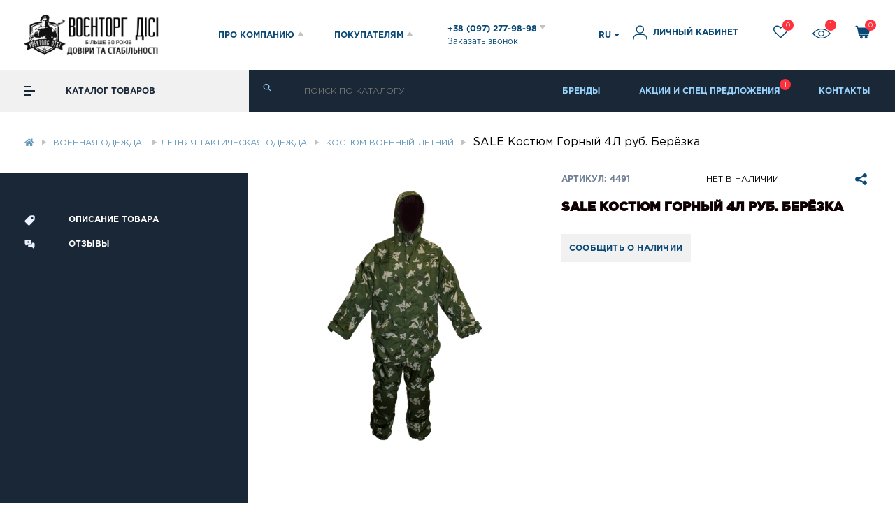

--- FILE ---
content_type: text/html; charset=utf-8
request_url: https://voentorg.ua/ru/kostyum-gornyj-4l-rub-beryozka
body_size: 36246
content:
<!DOCTYPE html>
<!--[if IE]><![endif]-->
<!--[if IE 8 ]>
<html dir="ltr" lang="ru" class="ie8"><![endif]-->
<!--[if IE 9 ]>
<html dir="ltr" lang="ru" class="ie9"><![endif]-->
<!--[if (gt IE 9)|!(IE)]><!-->
<html dir="ltr" lang="ru">
<!--<![endif]-->
<head>
    <meta charset="UTF-8"/>
    <meta name="viewport" content="width=device-width, initial-scale=1, maximum-scale=1">
    <meta http-equiv="X-UA-Compatible" content="IE=edge">
    <title>SALE Костюм Горный 4Л руб. Берёзка купить в интернет-магазине Военторг ДиСи, цена в Киеве, Харькове, Украине</title>

    <meta property="og:title" content="SALE Костюм Горный 4Л руб. Берёзка купить в интернет-магазине Военторг ДиСи, цена в Киеве, Харькове, Украине" />
    <meta property="og:type" content="website" />
    <meta property="og:url" content="https://voentorg.ua/ru/kostyum-gornyj-4l-rub-beryozka" />
    <meta property="og:image" content="https://voentorg.ua/image/catalog/logos.jpg" />
    <meta property="og:image:width" content="500"/>
    <meta property="og:image:height" content="500"/>
    <script>
        window.dataLayer = window.dataLayer || [];
    </script>
	            <script>
        (function(d) {
            var s = d.createElement('script');
            s.defer = true;
            s.src = 'https://multisearch.io/plugin/12181';
            if (d.head) d.head.appendChild(s);
        })(document);
    </script>
        <!-- Google Tag Manager -->
    <script>(function(w,d,s,l,i){w[l]=w[l]||[];w[l].push({'gtm.start':
    new Date().getTime(),event:'gtm.js'});var f=d.getElementsByTagName(s)[0],
    j=d.createElement(s),dl=l!='dataLayer'?'&l='+l:'';j.async=true;j.src=
    'https://www.googletagmanager.com/gtm.js?id='+i+dl;f.parentNode.insertBefore(j,f);
    })(window,document,'script','dataLayer','GTM-M6CS73C');</script>
    <!-- End Google Tag Manager -->

    <base href="https://voentorg.ua/"/>

        

    <meta name="description" content="SALE Костюм Горный 4Л руб. Берёзка купить в интернет-магазине ✭ Военторг ДиСи ✭ доставка ✈по Украине✈  Доступные цены ➥  широкий ассортимент товаров."/>
                <!--<link rel="preload" href="catalog/view/theme/voentorg/css/foonts.css" />-->
    <!--<link rel="stylesheet" href="catalog/view/theme/voentorg/css/style.bundle.css?v=1" media="print" onload="this.media='all'" />
    <link rel="stylesheet" href="catalog/view/theme/voentorg/css/dev.css" media="print" onload="this.media='all'"/>
    <link rel="stylesheet" href="catalog/view/theme/voentorg/stylesheet/dropdown.min.css" media="print" onload="this.media='all'"/>
    <link rel="stylesheet" href="catalog/view/theme/voentorg/stylesheet/icon.min.css" media="print" onload="this.media='all'"/>
    <link rel="stylesheet" href="catalog/view/theme/voentorg/stylesheet/search.min.css" media="print" onload="this.media='all'"/>
    <link rel="stylesheet" href="catalog/view/theme/voentorg/stylesheet/transition.min.css" media="print" onload="this.media='all'"/>
    <link rel="stylesheet" href="catalog/view/theme/voentorg/stylesheet/jquery-ui.css" media="print" onload="this.media='all'"/>
    <link rel="stylesheet" href="catalog/view/theme/voentorg/stylesheet/lightgallery.min.css" media="print" onload="this.media='all'"/>
    <link rel="stylesheet" href="catalog/view/theme/voentorg/stylesheet/nice-select.min.css" media="print" onload="this.media='all'"/>
    <link rel="stylesheet"
          href="catalog/view/theme/voentorg/stylesheet/jquery.mCustomScrollbar.min.css" media="print" onload="this.media='all'"/>
    <link rel="stylesheet" href="catalog/view/theme/voentorg/stylesheet/font-awesome.min.css" media="print" onload="this.media='all'"/>-->
    <link rel="stylesheet" href="/catalog/view/theme/voentorg/css/style.bundle.css?v=100" />
    <link rel="stylesheet" href="/catalog/view/theme/voentorg/css/dev.css?v=100" />
    <link rel="stylesheet" href="/catalog/view/theme/voentorg/css/index.css?v=100" />
    <link rel="stylesheet" href="/catalog/view/theme/voentorg/stylesheet/dropdown.min.css" media="print" onload="this.media='all'"/>
    <link rel="stylesheet" href="https://cdnjs.cloudflare.com/ajax/libs/semantic-ui/2.4.1/components/icon.min.css" integrity="sha512-8Tb+T7SKUFQWOPIQCaLDWWe1K/SY8hvHl7brOH8Nz5z1VT8fnf8B+9neoUzmFY3OzkWMMs3OjrwZALgB1oXFBg==" crossorigin="anonymous" />
    <link rel="stylesheet" href="https://cdnjs.cloudflare.com/ajax/libs/semantic-ui/2.4.1/components/flag.min.css" onload="this.media='all'"/>
    <link rel="stylesheet" href="/catalog/view/theme/voentorg/stylesheet/search.min.css" media="print" onload="this.media='all'"/>
    <link rel="stylesheet" href="/catalog/view/theme/voentorg/stylesheet/transition.min.css" media="print" onload="this.media='all'"/>
    <link rel="stylesheet" href="/catalog/view/theme/voentorg/stylesheet/jquery-ui.css" media="print" onload="this.media='all'"/>
    <link rel="stylesheet" href="https://cdnjs.cloudflare.com/ajax/libs/lightgallery/1.10.0/css/lightgallery.min.css" integrity="sha512-gk6oCFFexhboh5r/6fov3zqTCA2plJ+uIoUx941tQSFg6TNYahuvh1esZVV0kkK+i5Kl74jPmNJTTaHAovWIhw==" crossorigin="anonymous" />
    <link rel="stylesheet" href="/catalog/view/theme/voentorg/stylesheet/nice-select.min.css" media="print" onload="this.media='all'"/>
    <link rel="stylesheet"
          href="/catalog/view/theme/voentorg/stylesheet/jquery.mCustomScrollbar.min.css" media="print" onload="this.media='all'"/>
    <link rel="stylesheet" href="https://pro.fontawesome.com/releases/v5.10.0/css/all.css" integrity="sha384-AYmEC3Yw5cVb3ZcuHtOA93w35dYTsvhLPVnYs9eStHfGJvOvKxVfELGroGkvsg+p" crossorigin="anonymous"/>


    <script src="/catalog/view/javascript/jquery/jquery-1.12.4.min.js"></script>
    <!--<script src="/catalog/view/theme/voentorg/js/index.js"></script>-->
        <link href="https://voentorg.ua/ru/kostyum-gornyj-4l-rub-beryozka" rel="canonical"/>
        <link href="https://voentorg.ua/image/catalog/logo2.png" rel="icon"/>
        <link rel="alternate" href="https://voentorg.ua/kostyum-gornyj-4l-rub-beryozka" hreflang="uk" />
    <link rel="alternate" href="https://voentorg.ua/ru/kostyum-gornyj-4l-rub-beryozka" hreflang="ru" />

                    <script type='application/ld+json'>
    {"@context":"https:\/\/schema.org\/","@type":"Product","name":"SALE \u041a\u043e\u0441\u0442\u044e\u043c \u0413\u043e\u0440\u043d\u044b\u0439 4\u041b \u0440\u0443\u0431. \u0411\u0435\u0440\u0451\u0437\u043a\u0430","image":["https:\/\/voentorg.ua\/image\/cache\/catalog\/newproducts\/15daede1-faf9-11e4-8105-74d4358b53e8-700x700.png"],"description":"\u041a\u043e\u0441\u0442\u044e\u043c \u0440\u0435\u043a\u043e\u043c\u0435\u043d\u0434\u0443\u0435\u0442\u0441\u044f \u0438\u0441\u043f\u043e\u043b\u044c\u0437\u043e\u0432\u0430\u0442\u044c \u0434\u043b\u044f \u0441\u043f\u0435\u0446\u043f\u043e\u0434\u0440\u0430\u0437\u0434\u0435\u043b\u0435\u043d\u0438\u0439. \u0412\u0441\u0435 \u043f\u0443\u0433\u043e\u0432\u0438\u0446\u044b  \u043d\u0430 \u043b\u0435\u043d\u0442\u043e\u0447\u043d\u043e\u0439 \u043d\u043e\u0436\u043a\u0435, \u043f\u0440\u0430\u043a\u0442\u0438\u0447\u0435\u0441\u043a\u0438 \u043d\u0435\u0432\u043e\u0437\u043c\u043e\u0436\u043d\u043e \u043e\u0442\u043e\u0440\u0432\u0430\u0442\u044c. \u0411\u043e\u043b\u044c\u0448\u0438\u043d\u0441\u0442\u0432\u043e \u043f\u0443\u0433\u043e\u0432\u0438\u0446 \u043f\u0440\u0438\u043a\u0440\u044b\u0442\u043e \u043f\u043b\u0430\u043d\u043a\u043e\u0439 \u0434\u043b\u044f \u043f\u0440\u0435\u0434\u043e\u0442\u0432\u0440\u0430\u0449\u0435\u043d\u0438\u044f \u0437\u0430\u0446\u0435\u043f\u043b\u0435\u043d\u0438\u044f \u0437\u0430 \u043e\u043a\u0440\u0443\u0436\u0430\u044e\u0449\u0438\u0435 \u043f\u0440\u0435\u0434\u043c\u0435\u0442\u044b. \u041d\u043e\u0432\u0430\u044f \u0443\u043d\u0438\u0444\u0438\u0446\u0438\u0440\u043e\u0432\u0430\u043d\u043d\u0430\u044f \u0441\u0438\u0441\u0442\u0435\u043c\u0430 \u0437\u0430\u0449\u0438\u0442\u044b \u043a\u043e\u043b\u0435\u043d\u0435\u0439 \u0438 \u043b\u043e\u043a\u0442\u0435\u0439. \u041d\u0430\u0433\u0440\u0443\u0436\u0435\u043d\u043d\u044b\u0435 \u043c\u0435\u0441\u0442\u0430 \u0443\u0441\u0438\u043b\u0435\u043d\u044b \u0437\u0430\u043a\u0440\u0435\u043f\u043a\u0430\u043c\u0438. \u0414\u0432\u0430 \u043a\u0430\u0440\u043c\u0430\u043d\u0430 \u043d\u0430 \u0433\u0440\u0443\u0434\u0438, \u0443\u0434\u043e\u0431\u043d\u044b\u0439 \u0432\u0445\u043e\u0434 \u0434\u0430\u0436\u0435 \u043f\u0440\u0438 \u043d\u0430\u0434\u0435\u0442\u044b\u0445 \u043b\u044f\u043c\u043a\u0430\u0445 \u0440\u044e\u043a\u0437\u0430\u043a\u043e\u0432\/\u0420\u041f\u0421. \u0412 \u043a\u0430\u043f\u044e\u0448\u043e\u043d\u0435 \u0443\u0434\u043e\u0431\u043d\u0430\u044f \u0440\u0435\u0433\u0443\u043b\u0438\u0440\u043e\u0432\u043a\u0430, \u0430\u043d\u0430\u0442\u043e\u043c\u0438\u0447\u0435\u0441\u043a\u0430\u044f \u0444\u043e\u0440\u043c\u0430 - \u043a\u0430\u043f\u044e\u0448\u043e\u043d \u043d\u0435 \u043f\u0435\u0440\u0435\u043a\u0440\u044b\u0432\u0430\u0435\u0442 \u0431\u043e\u043a\u043e\u0432\u043e\u0435 \u0437\u0440\u0435\u043d\u0438\u0435. \u0414\u043b\u044f \u0437\u0430\u0449\u0438\u0442\u044b \u0434\u043e\u043a\u0443\u043c\u0435\u043d\u0442\u043e\u0432 \u043e\u0442 \u0432\u043e\u0434\u044b \u0440\u0435\u043a\u043e\u043c\u0435\u043d\u0434\u0443\u0435\u0442\u0441\u044f \u0432\u043a\u043b\u0430\u0434\u044b\u0432\u0430\u0442\u044c \u0432 \u043a\u0430\u0440\u043c\u0430\u043d\u044b \u0433\u0435\u0440\u043c\u043e\u0443\u043f\u0430\u043a\u043e\u0432\u043a\u0443. \u0423\u0442\u044f\u0436\u043a\u0430 \u0442\u0430\u043b\u0438\u0438 \u0438 \u043d\u0438\u0437\u0430 \u0441 \u043f\u043e\u043c\u043e\u0449\u044c\u044e \u044d\u043b\u0430\u0441\u0442\u0438\u0447\u043d\u044b\u0445 \u0448\u043d\u0443\u0440\u043e\u0432, \u043a\u043e\u043d\u0446\u044b \u0448\u043d\u0443\u0440\u043e\u0432 \u043f\u0440\u043e\u043f\u0443\u0449\u0435\u043d\u044b \u0447\u0435\u0440\u0435\u0437 \u0441\u043f\u0435\u0446\u0438\u0430\u043b\u044c\u043d\u044b\u0435 \u043f\u0435\u0442\u043b\u0438 \u0438 \u043d\u0435 \u043c\u0435\u0448\u0430\u044e\u0442 \u0437\u0430\u0441\u0442\u0435\u0433\u0438\u0432\u0430\u0442\u044c \u043a\u0443\u0440\u0442\u043a\u0443. \u0423 \u0431\u043e\u043a\u043e\u0432\u044b\u0445 \u0432\u0440\u0435\u0437\u043d\u044b\u0445 \u043a\u0430\u0440\u043c\u0430\u043d\u043e\u0432 \u0443\u0432\u0435\u043b\u0438\u0447\u0435\u043d\u0430 \u0433\u043b\u0443\u0431\u0438\u043d\u0430.\u0412\u043c\u0435\u0441\u0442\u0438\u0442\u0435\u043b\u044c\u043d\u044b\u0435 \u043d\u0430\u0431\u0435\u0434\u0440\u0435\u043d\u043d\u044b\u0435 \u0433\u0440\u0443\u0437\u043e\u0432\u044b\u0435 \u043a\u0430\u0440\u043c\u0430\u043d\u044b. \u041c\u0430\u0442\u0435\u0440\u0438\u0430\u043b:  35% \u0425\u043b\u043e\u043f\u043e\u043a, 65% \u041f\u043e\u043b\u0438\u044d\u0441\u0442\u0435\u0440","url":"https:\/\/voentorg.ua\/ru\/kostyum-gornyj-4l-rub-beryozka","sku":"4491","brand":{"@type":"Brand","name":"\u041a\u043e\u043c\u043f\u0430\u043d\u0438\u044f \u0414\u0438\u0421\u0438\/DiSi Company, \u0423\u043a\u0440\u0430\u0438\u043d\u0430"},"offers":{"@type":"Offer","priceCurrency":"UAH","price":1094,"availability":"https:\/\/schema.org\/SoldOut"}}    </script>
            </head>
<body class="product-product">
<!-- Google Tag Manager (noscript) --><noscript><iframe src="https://www.googletagmanager.com/ns.html?id=GTM-M6CS73C" height="0" width="0" style="display:none;visibility:hidden"></iframe></noscript><!-- End Google Tag Manager (noscript) -->

<header id="scrolltop">
    <div class="content">
                <!--<div class="stock_popup" style="width: 250px">
            <div class="close_icon">
                <img src="/catalog/view/theme/voentorg/img/svg/close_icon.svg" alt="">
            </div>
            <a href="https://t.me/voentorgDiSi" target="_blank">
                <img src="/catalog/view/theme/voentorg/img/banner_tg.png" alt="banner">
                <button class="telegram-button">View in telegram</button>
            </a>
        </div>-->
        <style>
            .telegram-button {
                bottom: 23px;
                font-weight: bold;
                padding: 13px 24px;
                height: 42px;
                border-radius: 22px;
                background-image: linear-gradient(270deg, rgba(100, 181, 239, 0) 48.44%, #64b5ef 75.52%, rgba(100, 181, 239, 0) 100%);
                background-repeat: no-repeat;
                animation: bg-move linear 5s infinite;
                background-color: #1c93e3;
                cursor: pointer;
                font-size: 12px;
                color: white;
                border: none;
                transition: .5s ease;
                position: absolute;
                text-transform: uppercase;
            }
            .telegram-button:hover{
                bottom: 18px;
                -webkit-box-shadow: 0px 0px 10px 2px rgba(255,255,255,0.42);
                box-shadow: 0px 0px 10px 2px rgba(255,255,255,0.42);
            }
            @keyframes bg-move {
                0% {
                    background-position: -500px 0;
                }

                100% {
                    background-position: 1000px 0;
                }
            }
        </style>
        <div class="header_top_about">
            <ul>
                <li><a href="https://voentorg.ua/ru/o-nas">О НАС</a></li>
                <li><a href="https://voentorg.ua/ru/news">НОВОСТИ</a></li>
                <li><a href="https://voentorg.ua/ru/sotrudnichestvo">СОТРУДНИЧЕСТВО</a></li>
                <li><a href="https://voentorg.ua/ru/brands">БРЕНДЫ</a></li>
                <li><a href="https://voentorg.ua/ru/kontakty">КОНТАКТЫ</a></li>
            </ul>
            <div class="header_top_about_close">Закрыть X</div>
        </div>
        <div class="header_top_pok">
            <ul>
                <li><a href="https://voentorg.ua/ru/dostavka-i-oplata">ДОСТАВКА И ОПЛАТА</a></li>
                <li><a href="https://voentorg.ua/ru/garantii-vozvrat">ГАРАНТИИ/ВОЗВРАТ</a></li>
                <li><a href="https://voentorg.ua/ru/cashback">ПРОГРАММА ЛОЯЛЬНОСТИ</a></li>
                <li><a href="https://voentorg.ua/ru/promo">АКЦИИ И СПЕЦ ПРЕДЛОЖЕНИЯ</a></li>
                <li><a href="https://voentorg.ua/ru/pomoshch">ПОМОЩЬ</a></li>
            </ul>
            <div class="header_top_about_close">Закрыть X</div>
        </div>
        <div class="header_main">
            <div class="mob mob_menu">
                <div>Меню</div>
                <div class="mob_menu_burg">
                    <span></span>
                    <span></span>
                    <span></span>
                </div>
            </div>
            <div class="header_main_logo">
<!--                <a class="logo_img" href="https://voentorg.ua/ru/"><img src="/catalog/view/theme/voentorg/img/svg/newlogo.svg" alt=""/></a>-->
                <a class="logo_img" href="https://voentorg.ua/ru/"><img src="image/logo_header.png" alt=""/></a>
                <div class="header_main_info">
                    <div class="header_main_info_item tel">
                        <!--<a class="active" href="/ru/">Рус</a>
                        <a href="/ua/">Укр</a>
                        <span class="mob"><img src="/catalog/view/theme/voentorg/img/svg/arr_head.svg" alt=""/></span>-->
                    </div>
                    <div class="header_main_info_item about">ПРО КОМПАНИЮ<img
                                src="https://voentorg.ua/catalog/view/theme/voentorg/img/svg/arr_head.svg" alt=""/></div>
                    <div class="header_main_info_item pok">ПОКУПАТЕЛЯМ<img
                                src="https://voentorg.ua/catalog/view/theme/voentorg/img/svg/arr_head.svg" alt=""/></div>
                    <div class="header_main_info_item tel_plah">
                        <a href="tel:+380972779898">+38 (097) 277-98-98 <img
                                    src="https://voentorg.ua/catalog/view/theme/voentorg/img/svg/arr_head.svg" alt=""/></a>
                        <span>Заказать звонок</span>
                        <div class="tel_plah_item">
                            <a href="tel:+380632779898">+38 (063) 277-98-98 </a>
                            <a href="tel:+380502779898">+38 (050) 277-98-98</a>
                            <div class="tel_plah_line"></div>
                            <span>Call-центр работает</span>
                            <span>С 09:00 до 18:00 ПН-ПТ</span>
                        </div>
                    </div>
                </div>
            </div>
            <div class="header_main_acc">
                <div class="poisk_mob">
                    <svg width="20" height="19" viewbox="0 0 20 19" fill="none" xmlns="http://www.w3.org/2000/svg">
                        <path d="M18.7484 16.5001L14.2734 12.0251C16.5234 9.10005 16.2984 4.87505 13.5984 2.20005C12.1234 0.725053 10.2234 5.34058e-05 8.29844 5.34058e-05C6.37344 5.34058e-05 4.47344 0.725053 2.99844 2.20005C0.0734374 5.12505 0.0734374 9.87505 2.99844 12.8001C4.47344 14.2751 6.37344 15.0001 8.29844 15.0001C9.89844 15.0001 11.4984 14.5001 12.8234 13.4751L17.3234 17.9251C17.5234 18.125 17.7734 18.225 18.0484 18.225C18.2984 18.225 18.5734 18.125 18.7734 17.9251C19.1484 17.5501 19.1484 16.9001 18.7484 16.5001ZM8.32344 12.9751C6.84844 12.9751 5.49844 12.4001 4.44844 11.3751C2.32344 9.25005 2.32344 5.77505 4.44844 3.62505C5.47344 2.60005 6.84844 2.02505 8.32344 2.02505C9.79844 2.02505 11.1484 2.60005 12.1984 3.62505C13.2484 4.65005 13.7984 6.02505 13.7984 7.50005C13.7984 8.97505 13.2234 10.3251 12.1984 11.3751C11.1734 12.4251 9.77344 12.9751 8.32344 12.9751Z"
                              fill="#084876"/>
                    </svg>
                </div>
                <div class="lang">
    <style>
        .ui.dropdown.dropdown__lang{
            display: flex;
            align-items: center;
        }
        .dropdown__lang .menu{
            display: none;
        }
        .ui.dropdown.dropdown__lang .menu>.item{
            padding: 7px!important;
        }
        .dropdown__lang i.flag{
            margin-right: 0!important;
        }
    </style>

        <div class="ui dropdown dropdown__lang">
                                                            <div class="text">
                RU <!--                <i style="margin-right: 0" class="ru-->
<!--                   flag"></i>-->
            </div>
                                    <i class="dropdown icon" style="margin-left: 5px"></i>
            <div class="menu">
                                                <a class="item" href="https://voentorg.ua/kostyum-gornyj-4l-rub-beryozka" name="ua-uk"
                   style="font-size: 14px;">
                    UA <!--                    <i class=" ua flag" ></i>-->
                </a>
                                                                            </div>
        </div>
        <!--
                                                <span><a href="https://voentorg.ua/kostyum-gornyj-4l-rub-beryozka" name="ua-uk"
                         style="font-size: 14px;">UA </a></span>
                                                &nbsp;|&nbsp;
                                                                <span style="font-size: 14px;">RU </span>
                                                -->

</div>
<script>
    $('.lang .dropdown__lang a').click(function(e) {
        e.preventDefault()
        var redirect = $(this).prop('href');
        var code = $(this).prop('name');
        changeLanguage(redirect,code);

    })
    function changeLanguage(redirect,code){
        $.post("index.php?route=common/language/language", {redirect: redirect,code:code}).done(function () {
            location = redirect;
        });
    }
</script>
                <div class="header_main_acc_acc openlogin">
                    <a href="https://voentorg.ua/ru/login"><img
                                src="https://voentorg.ua/catalog/view/theme/voentorg/img/svg/man.svg" alt=""/> <span>ЛИЧНЫЙ КАБИНЕТ</span></a>
                </div>
                <div class="header_main_acc_heart">
                    <a href="https://voentorg.ua/ru/wishlist"> <img src="https://voentorg.ua/catalog/view/theme/voentorg/img/svg/heart.svg" alt=""/><span
                                class="twish h_redc">0</span></a>
                    <div class="heart_label">Список желаний</div>
                </div>
                <div class="header_main_acc_glass">
                    <a href="https://voentorg.ua/ru/product-viewed"><img src="https://voentorg.ua/catalog/view/theme/voentorg/img/svg/glass.svg" alt=""/><span
                                class="tview h_redc">1</span></a>
                    <div class="heart_label">Просмотренные</div>
                </div>
                <!--               <div class="header_main_acc_sr">
                  <a href="https://voentorg.ua/ru/compare-products"> <img src="/catalog/view/theme/voentorg/img/svg/sr.svg" alt=""/> </a>
                   <div class="heart_label">Сравнение</div>
                    </a>
             </div>-->
                <div class="mobmob mob_icon">
                    <a href="tel:+380972779898"><img src="https://voentorg.ua/catalog/view/theme/voentorg/img/svg/tel.svg" alt=""/></a>
                </div>
                <div class="header_main_acc_bas">
                    <a href="#"> <img src="https://voentorg.ua/catalog/view/theme/voentorg/img/svg/bas.svg" alt=""/> <span
                                class="tcart h_redc">0</span> </a>
                    <div class="heart_label">Корзина</div>
                </div>

            </div>
        </div>
    </div>
</header>

<div class="header_bottom header_one">
    <div class="header_bottom_left head_st">
        <div class="cat_burg">
            <span></span>
            <span></span>
            <span></span>
        </div>
        <div>КАТАЛОГ ТОВАРОВ</div>
                <div class="main_screen main_screen_fix">
        <div class="main_screen_left">
        <div id="cat0" class="catalog">
        <div class="catalog_step catalog_step1"><a href="https://voentorg.ua/ru/tovary-spetsialnogo-naznacheniya" data-attr="143" class="with_child"><img src="/image/catalog/cat_icon/cat5.svg"><div>Товары специального назначения</div></a><a href="https://voentorg.ua/ru/obuv" data-attr="29" class="with_child"><img src="/image/catalog/cat_icon/cat2.svg"><div>Тактическая обувь</div></a><a href="https://voentorg.ua/ru/spetssnaryazhenie" data-attr="144" class="with_child"><img src="/image/catalog/vest1.svg"><div>Тактическое снаряжение</div></a><a href="https://voentorg.ua/ru/odezhda" data-attr="142" class="with_child"><img src="/image/catalog/cat_icon/cat1.svg"><div>Военная одежда </div></a><a href="https://voentorg.ua/ru/ballisticheskaya-zashita" data-attr="220" class="with_child"><img src="/image/catalog/cat_icon/helmet-ic.svg"><div>Баллистическая защита</div></a><a href="https://voentorg.ua/ru/ryukzaki-sumki" data-attr="83" class="with_child"><img src="/image/catalog/cat_icon/backpack02.svg"><div>Рюкзаки, сумки</div></a><a href="https://voentorg.ua/ru/okhota-i-turizm" data-attr="31" class="with_child"><img src="/image/catalog/camping1.svg"><div>Охота и туризм</div></a><a href="https://voentorg.ua/ru/oruzhie-i-spetssredstva" data-attr="145" class="with_child"><img src="/image/catalog/gun1.svg"><div>Оружие и спецсредства</div></a><a href="https://voentorg.ua/ru/nozhi" data-attr="33" class="with_child"><img src="/image/catalog/cat_icon/cat7.svg"><div>Ножи</div></a><a href="https://voentorg.ua/ru/optika" data-attr="34" class="with_child"><img src="/image/catalog/cat_icon/cat3.svg"><div>Оптика</div></a><a href="https://voentorg.ua/ru/suveniry-i-podarki" data-attr="32" class=""><img src="/image/catalog/gift1.svg"><div>Сувениры и подарки</div></a><a href="https://voentorg.ua/ru/elektrotekhnika" data-attr="35" class="with_child"><img src="/image/catalog/radio1.svg"><div>Электротехника</div></a><a href="https://voentorg.ua/ru/podarochnye-sertifikaty" data-attr="44" class=""><img src="/image/catalog/cat_icon/envelope3.svg"><div>Подарочные сертификаты</div></a></div><div class="catalog_step catalog_step2"><div class="inner_step" data-attr="143"><a href="https://voentorg.ua/ru/tovary-spetsialnogo-naznacheniya/okhrannye-firmy" data-attr="147" class="">Охранные фирмы</a><a href="https://voentorg.ua/ru/tovary-spetsialnogo-naznacheniya/vsu" data-attr="148" class="">ВСУ</a><a href="https://voentorg.ua/ru/tovary-spetsialnogo-naznacheniya/politsiya" data-attr="149" class="">Полиция</a><a href="https://voentorg.ua/ru/tovary-spetsialnogo-naznacheniya/voennaya-kafedra" data-attr="150" class="">Военная кафедра</a><a href="https://voentorg.ua/ru/tovary-spetsialnogo-naznacheniya/oblozhki-dlya-dokumentov-portmone" data-attr="50" class="">Обложки для документов, портмоне</a>
</div>
<div class="inner_step" data-attr="29"><a href="https://voentorg.ua/ru/obuv/bertsy" data-attr="151" class="with_child">Берцы</a><a href="https://voentorg.ua/ru/obuv/botinki" data-attr="78" class="with_child">Ботинки</a><a href="https://voentorg.ua/ru/obuv/stelki-shnurki" data-attr="213" class="">Стельки, шнурки, уход за обувью</a><a href="https://voentorg.ua/ru/obuv/sapogi-rezinovaya-obuv" data-attr="79" class="">Сапоги, резиновая обувь</a><a href="https://voentorg.ua/ru/obuv/krossovki-i-kedy" data-attr="172" class="">Кроссовки</a><a href="https://voentorg.ua/ru/obuv/noski" data-attr="80" class="">Носки</a>
</div>
<div class="inner_step" data-attr="144"><a href="https://voentorg.ua/ru/spetssnaryazhenie/nakolennyki-i-nalokotnyki" data-attr="191" class="">Наколенники и налокотники </a><a href="https://voentorg.ua/ru/spetssnaryazhenie/kobury-i-chehly" data-attr="198" class="with_child">Кобуры</a><a href="https://voentorg.ua/ru/spetssnaryazhenie/remni-oruzheynye" data-attr="196" class="">Ремни оружейные</a><a href="https://voentorg.ua/ru/spetssnaryazhenie/plitonoski" data-attr="189" class="">Плитоноски</a><a href="https://voentorg.ua/ru/spetssnaryazhenie/podsumki" data-attr="187" class="with_child">Подсумки</a><a href="https://voentorg.ua/ru/spetssnaryazhenie/remni-razgruzochnye" data-attr="194" class="">Ремни разгрузочные</a><a href="https://voentorg.ua/ru/spetssnaryazhenie/naushniki" data-attr="190" class="">Наушники тактические</a><a href="https://voentorg.ua/ru/spetssnaryazhenie/remni-takticheskie" data-attr="195" class="">Ремни тактические</a><a href="https://voentorg.ua/ru/spetssnaryazhenie/krepleniya-dlya-naushnikov" data-attr="215" class="">Крепления для наушников</a><a href="https://voentorg.ua/ru/spetssnaryazhenie/rps-chest-rig" data-attr="197" class="">РПС, Честриги</a><a href="https://voentorg.ua/ru/spetssnaryazhenie/zhilety-razgruzki" data-attr="27" class="with_child">Разгрузки военные</a>
</div>
<div class="inner_step" data-attr="142"><a href="https://voentorg.ua/ru/odezhda/soft-shell" data-attr="175" class="">SoftShell</a><a href="https://voentorg.ua/ru/odezhda/zimnyaya-odezhda" data-attr="21" class="with_child">Зимняя военная одежда</a><a href="https://voentorg.ua/ru/odezhda/letnyaya-odezhda" data-attr="22" class="with_child">Летняя тактическая одежда</a><a href="https://voentorg.ua/ru/odezhda/formennaya-odezhda" data-attr="26" class="with_child">Форменный костюм</a><a href="https://voentorg.ua/ru/odezhda/golovnye-ubory" data-attr="28" class="with_child">Военные головные уборы</a><a href="https://voentorg.ua/ru/odezhda/perchatki" data-attr="30" class="">Перчатки тактические</a><a href="https://voentorg.ua/ru/odezhda/snaryazhenie-i-aksessuary" data-attr="36" class="">Военные аксессуары</a><a href="https://voentorg.ua/ru/odezhda/furnitura-i-nashivki" data-attr="127" class="with_child">Нашивки</a>
</div>
<div class="inner_step" data-attr="220"><a href="https://voentorg.ua/ru/ballisticheskaya-zashita/broneplity" data-attr="103" class="">Бронеплиты</a><a href="https://voentorg.ua/ru/ballisticheskaya-zashita/shlemy-i-aksessuary" data-attr="188" class="with_child">Каски военные</a><a href="https://voentorg.ua/ru/ballisticheskaya-zashita/aksessuary-dlya-shlemov" data-attr="192" class="with_child">Аксессуары для касок</a>
</div>
<div class="inner_step" data-attr="83"><a href="https://voentorg.ua/ru/ryukzaki-sumki/ryukzaki" data-attr="232" class="">Тактические Рюкзаки</a><a href="https://voentorg.ua/ru/ryukzaki-sumki/sumki" data-attr="233" class="">Сумки Тактические</a><a href="https://voentorg.ua/ru/ryukzaki-sumki/sumki-na-poyas" data-attr="234" class="">Сумки на пояс</a><a href="https://voentorg.ua/ru/ryukzaki-sumki/bauly" data-attr="235" class="">Баулы</a>
</div>
<div class="inner_step" data-attr="31"><a href="https://voentorg.ua/ru/okhota-i-turizm/palatki-spalnye-meshki" data-attr="81" class=""> Спальные мешки</a><a href="https://voentorg.ua/ru/okhota-i-turizm/posuda-flyagi" data-attr="82" class="">Посуда, фляги</a><a href="https://voentorg.ua/ru/okhota-i-turizm/chasy-takticheskie" data-attr="231" class="">Часы тактические</a><a href="https://voentorg.ua/ru/okhota-i-turizm/skladnaya-mebel" data-attr="84" class="">Складная мебель</a><a href="https://voentorg.ua/ru/okhota-i-turizm/raznoe-turisticheskoe" data-attr="85" class="">Разное туристическое</a><a href="https://voentorg.ua/ru/okhota-i-turizm/palatki" data-attr="152" class="">Палатки</a>
</div>
<div class="inner_step" data-attr="145"><a href="https://voentorg.ua/ru/oruzhie-i-spetssredstva/glushiteli-dlya-oruzhiya" data-attr="203" class="">Глушители</a><a href="https://voentorg.ua/ru/oruzhie-i-spetssredstva/cevje" data-attr="222" class="">Цевье</a><a href="https://voentorg.ua/ru/oruzhie-i-spetssredstva/pnevmaticheskoe-flobert-kholostoe" data-attr="105" class="">Пневматическое, FLOBERT, холостое</a><a href="https://voentorg.ua/ru/oruzhie-i-spetssredstva/raznoe-oruzhie" data-attr="106" class="">Разное оружие</a><a href="https://voentorg.ua/ru/oruzhie-i-spetssredstva/sredstva-ukhoda-za-oruzhiem" data-attr="107" class="">Средства для чистки оружия</a><a href="https://voentorg.ua/ru/oruzhie-i-spetssredstva/aksessuary-dlya-oruzhiya" data-attr="108" class="">Аксессуары для оружия</a><a href="https://voentorg.ua/ru/oruzhie-i-spetssredstva/gdadkostvolnoe-oruzhie" data-attr="179" class="">Гладкоствольное оружие</a><a href="https://voentorg.ua/ru/oruzhie-i-spetssredstva/zapasnye-chasti-i-prinadlezhnosti-k-oruzhiyu" data-attr="180" class="">Запчасти на оружие</a><a href="https://voentorg.ua/ru/oruzhie-i-spetssredstva/nareznoe-oruzhie" data-attr="181" class="">Нарезное оружие</a><a href="https://voentorg.ua/ru/oruzhie-i-spetssredstva/pistolety-travmaticheskogo-dejstviya" data-attr="182" class="">Травматическое оружие</a><a href="https://voentorg.ua/ru/oruzhie-i-spetssredstva/spetssredstva-i-okhrana" data-attr="37" class="with_child">Спецсредства для охраны</a><a href="https://voentorg.ua/ru/oruzhie-i-spetssredstva/boepripasy" data-attr="39" class="with_child">Патроны</a>
</div>
<div class="inner_step" data-attr="33"><a href="https://voentorg.ua/ru/nozhi/nozhi-s-fiksirovannym-lezviem" data-attr="40" class="">Ножи с фиксированным лезвием</a><a href="https://voentorg.ua/ru/nozhi/nozhi-skladnye" data-attr="41" class="">Ножи складные</a><a href="https://voentorg.ua/ru/nozhi/ostalnye-nozhi-i-multituly" data-attr="42" class="">Мультитулы и ножи </a><a href="https://voentorg.ua/ru/nozhi/aksessuary-dlya-nozhej" data-attr="43" class="">Аксессуары для ножей</a>
</div>
<div class="inner_step" data-attr="34"><a href="https://voentorg.ua/ru/optika/teplovizory" data-attr="221" class="">Тепловизоры</a><a href="https://voentorg.ua/ru/optika/binokli-monokulyary" data-attr="45" class="">Бинокли военные</a><a href="https://voentorg.ua/ru/optika/pritsely" data-attr="46" class="">Оптические прицелы</a><a href="https://voentorg.ua/ru/optika/pribory-nochnogo-videniya" data-attr="47" class="">Приборы ночного видения</a><a href="https://voentorg.ua/ru/optika/ochki" data-attr="94" class="">Тактические очки</a><a href="https://voentorg.ua/ru/optika/raznaya-optika" data-attr="95" class="">Разная оптика</a>
</div>
<div class="inner_step" data-attr="35"><a href="https://voentorg.ua/ru/elektrotekhnika/generatory" data-attr="199" class="">Генераторы</a><a href="https://voentorg.ua/ru/elektrotekhnika/videoregistratory" data-attr="218" class="">Видеорегистраторы</a><a href="https://voentorg.ua/ru/elektrotekhnika/metalloiskateli" data-attr="97" class="">Металлоискатели</a><a href="https://voentorg.ua/ru/elektrotekhnika/fonari-elementy-pitaniya-zu" data-attr="98" class="">Фонари, элементы питания, ЗУ</a>
</div>
</div><div class="catalog_step catalog_step3"><div class="inner_step" data-attr="151"><a href="https://voentorg.ua/ru/obuv/bertsy/bertsy-letnie" data-attr="165" class="">Берцы летние</a><a href="https://voentorg.ua/ru/obuv/bertsy/zimnie-bertsy" data-attr="164" class="">Зимние берцы</a><a href="https://voentorg.ua/ru/obuv/bertsy/bertsy-demisezonnye" data-attr="166" class="">Берцы демисезонные</a><a href="https://voentorg.ua/ru/obuv/bertsy/bertsy-nato" data-attr="167" class="">Берцы НАТО</a>
    </div>
    <div class="inner_step" data-attr="78"><a href="https://voentorg.ua/ru/obuv/botinki/zimnie-voennye-botinki" data-attr="169" class="">Ботинки зимние</a><a href="https://voentorg.ua/ru/obuv/botinki/letnie-voennye-botinki" data-attr="170" class="">Ботинки летние </a><a href="https://voentorg.ua/ru/obuv/botinki/demisezonnye-voennye-botinki" data-attr="171" class="">Ботинки демисезонные </a>
    </div>
    <div class="inner_step" data-attr="198"><a href="https://voentorg.ua/ru/spetssnaryazhenie/kobury-i-chehly/nabedrennaya-kobura" data-attr="227" class="">Кобуры набедренные</a><a href="https://voentorg.ua/ru/spetssnaryazhenie/kobury-i-chehly/operativnye" data-attr="228" class="">Кобуры оперативные</a><a href="https://voentorg.ua/ru/spetssnaryazhenie/kobury-i-chehly/poyasnye" data-attr="229" class="">Кобуры поясные</a><a href="https://voentorg.ua/ru/spetssnaryazhenie/kobury-i-chehly/skrytogo-nosheniya" data-attr="230" class="">Кобуры скрытого ношения</a>
    </div>
    <div class="inner_step" data-attr="187"><a href="https://voentorg.ua/ru/spetssnaryazhenie/podsumki/podsumki-dlya-magazinov" data-attr="209" class="">Подсумки для магазинов</a><a href="https://voentorg.ua/ru/spetssnaryazhenie/podsumki/podsumok-dlya-sbrosa-magazinov" data-attr="210" class="">Подсумок для сброса магазинов</a><a href="https://voentorg.ua/ru/spetssnaryazhenie/podsumki/podsumok-dlya-aptechki" data-attr="211" class="">Подсумок для аптечки</a><a href="https://voentorg.ua/ru/spetssnaryazhenie/podsumki/podsumki-pod-granaty" data-attr="216" class="">Подсумки под гранаты</a>
    </div>
    <div class="inner_step" data-attr="27"><a href="https://voentorg.ua/ru/spetssnaryazhenie/zhilety-razgruzki/zhilety-okhotnichi" data-attr="65" class="">Охотничьи жилеты</a><a href="https://voentorg.ua/ru/spetssnaryazhenie/zhilety-razgruzki/razgruzki-sistema-molle" data-attr="66" class="">Система MOLLE</a>
    </div>
    <div class="inner_step" data-attr="21"><a href="https://voentorg.ua/ru/odezhda/zimnyaya-odezhda/kurtki-SY-flisovie" data-attr="193" class="">Кофты флисовые</a><a href="https://voentorg.ua/ru/odezhda/zimnyaya-odezhda/svitera-zhakety-flis" data-attr="62" class="">Свитера, жакеты</a><a href="https://voentorg.ua/ru/odezhda/zimnyaya-odezhda/raznaya-zimnyaya-odezhda" data-attr="51" class="">Разная зимняя одежда</a><a href="https://voentorg.ua/ru/odezhda/zimnyaya-odezhda/bryuki-i-polukombinezony-zimnie" data-attr="52" class="">Штаны тактические зимние</a><a href="https://voentorg.ua/ru/odezhda/zimnyaya-odezhda/natelnoe-bele-termobele" data-attr="64" class="">Нательное белье, термобелье</a><a href="https://voentorg.ua/ru/odezhda/zimnyaya-odezhda/kostyumy-zimnie" data-attr="53" class="">Зимние тактические костюмы</a><a href="https://voentorg.ua/ru/odezhda/zimnyaya-odezhda/kurtki-zimnie" data-attr="54" class="">Куртки военные зимние</a>
    </div>
    <div class="inner_step" data-attr="22"><a href="https://voentorg.ua/ru/odezhda/letnyaya-odezhda/kostyumy-letnie-kombinezony" data-attr="55" class="">Костюм военный летний</a><a href="https://voentorg.ua/ru/odezhda/letnyaya-odezhda/sharfy-arafatki-shejnye-platki" data-attr="61" class="">Шарфы, арафатки, шейные платки</a><a href="https://voentorg.ua/ru/odezhda/letnyaya-odezhda/futbolki-majki" data-attr="63" class="">Футболки, майки</a><a href="https://voentorg.ua/ru/odezhda/letnyaya-odezhda/takticheskie-kurtki-i-kiteli-zsu" data-attr="56" class="">Тактические куртки и кители</a><a href="https://voentorg.ua/ru/odezhda/letnyaya-odezhda/bryuki" data-attr="57" class="">Штаны тактические </a><a href="https://voentorg.ua/ru/odezhda/letnyaya-odezhda/rubashki-tenniski" data-attr="58" class="">Рубашки, тенниски</a><a href="https://voentorg.ua/ru/odezhda/letnyaya-odezhda/ubaks" data-attr="186" class="">УБАКС</a><a href="https://voentorg.ua/ru/odezhda/letnyaya-odezhda/shorty" data-attr="59" class="">Тактические шорты</a><a href="https://voentorg.ua/ru/odezhda/letnyaya-odezhda/maskirovochnye-kostyumy" data-attr="60" class="">Маскировочные костюмы</a><a href="https://voentorg.ua/ru/odezhda/letnyaya-odezhda/dozhdeviki" data-attr="202" class="">Дождевики</a>
    </div>
    <div class="inner_step" data-attr="26"><a href="https://voentorg.ua/ru/odezhda/formennaya-odezhda/obuv-formennaya" data-attr="68" class="">Обувь форменная</a><a href="https://voentorg.ua/ru/odezhda/formennaya-odezhda/kostyumy-zhilety-bryuki-formennye" data-attr="69" class="">Костюмы, жилеты, брюки форменные</a><a href="https://voentorg.ua/ru/odezhda/formennaya-odezhda/kurtki-bushlaty-plashchi-formennye" data-attr="70" class="">Куртки, бушлаты, плащи форменные</a><a href="https://voentorg.ua/ru/odezhda/formennaya-odezhda/rubashki-futbolki-majki-telnyashki" data-attr="71" class="">Рубашки, футболки, майки, тельняшки</a><a href="https://voentorg.ua/ru/odezhda/formennaya-odezhda/golovnye-ubory-formennye" data-attr="117" class="">Форменные головные уборы</a>
    </div>
    <div class="inner_step" data-attr="28"><a href="https://voentorg.ua/ru/odezhda/golovnye-ubory/zimnie-golovnye-ubory" data-attr="73" class="">Зимние военные шапки</a><a href="https://voentorg.ua/ru/odezhda/golovnye-ubory/kepi-i-blajzera-letnie" data-attr="74" class="">Кепки тактические</a><a href="https://voentorg.ua/ru/odezhda/golovnye-ubory/panamy-shlyapy" data-attr="75" class="">Панамы, шляпы</a><a href="https://voentorg.ua/ru/odezhda/golovnye-ubory/maski-shapki-vyazannye" data-attr="76" class="">Балаклавы, маски</a><a href="https://voentorg.ua/ru/odezhda/golovnye-ubory/raznye-golovnye-ubory" data-attr="77" class="">Разные головные уборы</a>
    </div>
    <div class="inner_step" data-attr="127"><a href="https://voentorg.ua/ru/odezhda/furnitura-i-nashivki/kokardy" data-attr="155" class="">Кокарды</a><a href="https://voentorg.ua/ru/odezhda/furnitura-i-nashivki/pogony" data-attr="158" class="">Погоны</a><a href="https://voentorg.ua/ru/odezhda/furnitura-i-nashivki/shevrony-shitye" data-attr="160" class="">Шевроны шитые</a>
    </div>
    <div class="inner_step" data-attr="188"><a href="https://voentorg.ua/ru/ballisticheskaya-zashita/shlemy-i-aksessuary/fast" data-attr="206" class="">FAST</a><a href="https://voentorg.ua/ru/ballisticheskaya-zashita/shlemy-i-aksessuary/mich" data-attr="207" class="">MICH</a><a href="https://voentorg.ua/ru/ballisticheskaya-zashita/shlemy-i-aksessuary/pasgt" data-attr="208" class="">PASGT</a>
    </div>
    <div class="inner_step" data-attr="192"><a href="https://voentorg.ua/ru/ballisticheskaya-zashita/aksessuary-dlya-shlemov/kavery-na-kasku" data-attr="214" class="">Каверы на каску</a>
    </div>
    <div class="inner_step" data-attr="37"><a href="https://voentorg.ua/ru/oruzhie-i-spetssredstva/spetssredstva-i-okhrana/trenchik-dlya-pistoleta" data-attr="223" class="">Тренчик (шнур страховочный)</a><a href="https://voentorg.ua/ru/oruzhie-i-spetssredstva/spetssredstva-i-okhrana/naruchniki-policejskie" data-attr="224" class="">Наручники</a><a href="https://voentorg.ua/ru/oruzhie-i-spetssredstva/spetssredstva-i-okhrana/chehly-dlya-naruchnikov" data-attr="225" class="">Чехлы для наручников</a><a href="https://voentorg.ua/ru/oruzhie-i-spetssredstva/spetssredstva-i-okhrana/chehly-dlya-dubinki" data-attr="226" class="">Чехлы для дубинки</a><a href="https://voentorg.ua/ru/oruzhie-i-spetssredstva/spetssredstva-i-okhrana/sredstva-individualnoj-zashchity" data-attr="101" class="">Средства индивидуальной защиты</a><a href="https://voentorg.ua/ru/oruzhie-i-spetssredstva/spetssredstva-i-okhrana/gazovye-balonchiki" data-attr="102" class="">Газовые балончики</a><a href="https://voentorg.ua/ru/oruzhie-i-spetssredstva/spetssredstva-i-okhrana/raznye-spetssredstva" data-attr="104" class="">Разные спецсредства</a>
    </div>
    <div class="inner_step" data-attr="39"><a href="https://voentorg.ua/ru/oruzhie-i-spetssredstva/boepripasy/neletalnogo-dejstviya-kholostye-i-spetsialnye" data-attr="110" class="">нелетального действия, холостые и специальные</a><a href="https://voentorg.ua/ru/oruzhie-i-spetssredstva/boepripasy/k-pnevmaticheskomu-oruzhiyu-flobert" data-attr="111" class="">К пневматическому оружию, FLOBERT</a><a href="https://voentorg.ua/ru/oruzhie-i-spetssredstva/boepripasy/k-gladkostvolnomu-oruzhiyu" data-attr="112" class="">Патроны для гладкоствольного оружия</a><a href="https://voentorg.ua/ru/oruzhie-i-spetssredstva/boepripasy/k-nareznomu-oruzhiyu" data-attr="113" class="">Нарезные патроны</a><a href="https://voentorg.ua/ru/oruzhie-i-spetssredstva/boepripasy/pistoletnye-revolvernye" data-attr="114" class="">Пистолетные, револьверные</a><a href="https://voentorg.ua/ru/oruzhie-i-spetssredstva/boepripasy/raznye-boepripasy" data-attr="115" class="">Разные боеприпасы</a>
    </div>
    </div><div class="catalog_step catalog_step4"></div></div>

</div>
</div>
</div>
<div class="header_bottom_right">
    <div class="header_bottom_right_search_сlose">
        <div class="text_search_close">
            ПОИСК        </div>
    </div>
    <div class="header_bottom_right_search">
        <div class="form_header">
            <div class="form_header_send">
                <input type="submit" value=""/>
                <img src="https://voentorg.ua/catalog/view/theme/voentorg/img/svg/lupa.svg" alt=""/>
            </div>
            <input id="header_search" class="intext" name="search" type="text" placeholder="ПОИСК ПО КАТАЛОГУ"/>
        </div>

        <div class="live_search">

        </div>
    </div>


    <div class="header_bottom_right_info">
        <ul>
            <li><a href="https://voentorg.ua/ru/brands">БРЕНДЫ</a></li>
            <li><a href="https://voentorg.ua/ru/promo">АКЦИИ И СПЕЦ ПРЕДЛОЖЕНИЯ</a> <span>1</span></li>
            <li><a href="https://voentorg.ua/ru/kontakty">КОНТАКТЫ</a></li>
        </ul>
    </div>
</div>
</div>

<div class="header_bottom header_fix">
    <div class="header_bottom_left">
        <div class="cat_burg">
            <span></span>
            <span></span>
            <span></span>
        </div>
        <div>КАТАЛОГ ТОВАРОВ</div>
    </div>
    <div class="header_bottom_right">
        <div class="header_bottom_right_search">
            <div class="form_header">
                <div class="form_header_send">
                    <input type="submit" value=""/>
                    <img src="https://voentorg.ua/catalog/view/theme/voentorg/img/svg/lupa.svg" alt=""/>
                </div>
                <input id="header_search_f" class="intext" type="text" placeholder="ПОИСК ПО КАТАЛОГУ"/>
            </div>
            <div class="live_search">

            </div>
            <div class="header_main_info_item tel_plah">
                <a href="tel:+380972779898">+38 (097) 277-98-98 <img
                            src="https://voentorg.ua/catalog/view/theme/voentorg/img/svg/arr_head.svg" alt=""/></a>
                <span>Заказать звонок</span>
                <div class="tel_plah_item">
                    <a href="tel:+380972779898">+38 (097) 277-98-98</a>
                    <a href="tel:+380972779898">+38 (097) 277-98-98</a>
                    <div class="tel_plah_line"></div>
                    <span>Call-центр работает</span>
                    <span>С 09:00 до 18:00 ПН-ПТ</span>
                </div>
            </div>
        </div>

        <div class="header_main_acc">
            <div class="header_main_acc_acc openlogin">
                <a href="https://voentorg.ua/ru/login">
                    <svg width="21" height="21" viewbox="0 0 21 21" fill="none" xmlns="http://www.w3.org/2000/svg">
                        <path d="M10.3888 0.396683C13.5376 0.396683 16.1161 2.9752 16.1161 6.12396C16.1161 9.29751 13.5376 11.8512 10.3888 11.8512C7.21526 11.8512 4.63675 9.29751 4.63675 6.12396C4.63675 2.9752 7.21526 0.396683 10.3888 0.396683ZM6.6946 12.8182H14.3062C17.7525 12.8182 20.5541 15.6198 20.5541 19.0661V20.6033H19.2896V19.0661C19.2896 16.3388 17.0582 14.0826 14.3062 14.0826H6.6946C3.94254 14.0826 1.71113 16.3388 1.71113 19.0661V20.6033H0.421875V19.0661C0.421875 15.6198 3.24832 12.8182 6.6946 12.8182ZM10.3888 1.66115C7.90948 1.66115 5.92601 3.66941 5.92601 6.12396C5.92601 8.60329 7.90948 10.5868 10.3888 10.5868C12.8434 10.5868 14.8268 8.60329 14.8268 6.12396C14.8268 3.66941 12.8434 1.66115 10.3888 1.66115Z"
                              fill="#99D4FF"/>
                    </svg>
                    <span>ЛИЧНЫЙ КАБИНЕТ</span></a>
            </div>
            <div class="header_main_acc_heart">
                <a href="https://voentorg.ua/ru/wishlist">
                    <svg width="21" height="19" viewbox="0 0 21 19" fill="none" xmlns="http://www.w3.org/2000/svg">
                        <path d="M19.5117 1.95319C18.5194 0.984271 17.1485 0.500015 15.3983 0.500015C14.914 0.500015 14.4197 0.583995 13.9159 0.751871C13.4119 0.919871 12.943 1.14652 12.5098 1.43167C12.076 1.71673 11.7033 1.98443 11.3905 2.23436C11.0782 2.48437 10.7812 2.75005 10.5 3.03122C10.2187 2.75005 9.92179 2.48437 9.60939 2.23436C9.29679 1.98443 8.92385 1.71689 8.49016 1.43167C8.05655 1.1464 7.58777 0.919912 7.0839 0.751871C6.58006 0.584036 6.08583 0.500015 5.60149 0.500015C3.85143 0.500015 2.48043 0.984395 1.48827 1.95319C0.496118 2.92191 0 4.26558 0 5.98433C0 6.50778 0.0919421 7.04704 0.275457 7.60144C0.458972 8.15613 0.668099 8.62885 0.902429 9.0194C1.13672 9.40991 1.40241 9.79073 1.69929 10.1619C1.99617 10.533 2.21314 10.7887 2.3497 10.9293C2.48638 11.07 2.59384 11.1716 2.67195 11.2342L9.98434 18.2889C10.125 18.4295 10.2969 18.5 10.5 18.5C10.7031 18.5 10.875 18.4295 11.0156 18.2889L18.3164 11.2574C20.1055 9.46861 21 7.71079 21 5.98416C21 4.26529 20.5039 2.92175 19.5117 1.95319ZM17.2968 10.156L10.5 16.7067L3.69156 10.1442C2.23058 8.68357 1.50022 7.29668 1.50022 5.98416C1.50022 5.35144 1.5842 4.79277 1.75207 4.30852C1.92007 3.82418 2.13491 3.43929 2.39661 3.15415C2.65836 2.86892 2.97667 2.63669 3.35166 2.45687C3.72686 2.27721 4.09401 2.15608 4.45333 2.09361C4.81264 2.03122 5.19539 1.99999 5.6017 1.99999C6.00789 1.99999 6.44547 2.09948 6.91421 2.29876C7.38287 2.49795 7.81451 2.74796 8.209 3.0487C8.60357 3.34965 8.94146 3.63085 9.22283 3.89248C9.50403 4.15435 9.73832 4.39442 9.92585 4.6132C10.0664 4.78514 10.258 4.87109 10.5 4.87109C10.7422 4.87109 10.9336 4.78514 11.0743 4.6132C11.2618 4.39442 11.4962 4.15422 11.7774 3.89248C12.0587 3.63085 12.3966 3.34977 12.791 3.0487C13.1856 2.74796 13.6172 2.49795 14.0861 2.29876C14.5547 2.09952 14.9924 1.99999 15.3986 1.99999C15.8049 1.99999 16.1875 2.03122 16.547 2.09361C16.9064 2.15604 17.2736 2.27721 17.6486 2.45687C18.0237 2.63665 18.342 2.86905 18.6036 3.15415C18.8653 3.43929 19.0803 3.82418 19.2483 4.30852C19.416 4.79277 19.4999 5.35144 19.4999 5.98416C19.4999 7.29668 18.7656 8.68743 17.2968 10.156Z"
                              fill="#99D4FF"/>
                    </svg>

                    <span class="twish h_redc">0</span></a>
                <div class="heart_label">Список желаний</div>
            </div>
            <div class="header_main_acc_glass">
                <a href="https://voentorg.ua/ru/product-viewed">
                    <svg width="26" height="24" viewbox="0 0 26 24" fill="none" xmlns="http://www.w3.org/2000/svg">
                        <g clip-path="url(#clip0)">
                            <path d="M25.8482 11.6005C21.7663 7.0336 17.3775 4.78799 12.803 4.89619C5.42278 5.08663 0.342502 11.3613 0.129751 11.628C0.119927 11.6405 0.113151 11.6543 0.104682 11.6674C0.0975673 11.6774 0.0911306 11.6878 0.0846939 11.6987C0.069449 11.7237 0.0565755 11.7487 0.0457347 11.7747C0.0406531 11.7872 0.036249 11.7997 0.0318449 11.8122C0.0233755 11.8369 0.0162612 11.8616 0.0111796 11.8866C0.00779184 11.9029 0.00575918 11.9192 0.00406531 11.9357C0.00169388 11.957 0 11.9783 0 11.9998C0 12.0211 0.00169388 12.0424 0.00406531 12.0636C0.00609796 12.0802 0.00813061 12.0962 0.0111796 12.1127C0.0162612 12.1377 0.0233755 12.1625 0.0318449 12.1872C0.036249 12.1997 0.0406531 12.2122 0.0457347 12.2247C0.0565755 12.2506 0.0697878 12.2757 0.0846939 12.3007C0.0911306 12.3113 0.0972286 12.3213 0.104682 12.3319C0.113151 12.3448 0.119927 12.3588 0.129751 12.3713C0.342502 12.6384 5.42278 18.9127 12.803 19.1032C12.9172 19.106 13.0307 19.1076 13.1442 19.1076C17.5953 19.1076 21.8676 16.8519 25.8482 12.3989C25.9529 12.2819 26.0003 12.1403 26 11.9998C26.0003 11.8591 25.9529 11.7175 25.8482 11.6005ZM12.8491 17.8533C7.1109 17.7091 2.72613 13.3136 1.54143 11.9998C2.72613 10.6861 7.11056 6.29027 12.8491 6.14611C16.8541 6.04948 20.7442 8.01897 24.4355 11.9998C20.7446 15.981 16.8581 17.9602 12.8491 17.8533Z"
                                  fill="#99D4FF"/>
                            <path d="M12.6599 7.88231C10.2 7.88231 8.19922 9.72921 8.19922 11.9995C8.19922 14.2702 10.2 16.1171 12.6599 16.1171C15.1197 16.1171 17.1205 14.2702 17.1205 11.9995C17.1205 9.72921 15.1197 7.88231 12.6599 7.88231ZM12.6599 14.8662C10.9474 14.8662 9.55432 13.5803 9.55432 11.9995C9.55432 10.4191 10.9474 9.13317 12.6599 9.13317C14.3724 9.13317 15.7654 10.4191 15.7654 11.9995C15.7654 13.58 14.3724 14.8662 12.6599 14.8662Z"
                                  fill="#084876"/>
                        </g>
                        <defs>
                            <clippath id="clip0">
                                <rect width="26" height="24" fill="white" transform="matrix(-1 0 0 1 26 0)"/>
                            </clippath>
                        </defs>
                    </svg>
                    <span class="tview h_redc">1</span></a>
                <div class="heart_label">Просмотренные</div>
            </div>
            <div class="header_main_acc_sr">
                <a href="https://voentorg.ua/ru/compare-products">
                    <svg width="26" height="26" viewbox="0 0 26 26" fill="none" xmlns="http://www.w3.org/2000/svg">
                        <path d="M17.7838 6.86402C17.2118 6.91602 16.6658 6.96802 16.1458 7.02002C15.7298 7.04602 15.3398 7.09802 14.9238 7.12402C14.8198 7.12402 14.7418 7.17602 14.6898 7.28002C14.1178 8.50202 12.5837 8.65802 11.7778 7.56602C11.7257 7.51402 11.6477 7.46202 11.5697 7.46202C10.5818 7.54002 9.56775 7.64402 8.57975 7.74802C8.55375 7.74802 8.52775 7.77402 8.47575 7.77402C8.50175 7.85202 8.52775 7.93002 8.55375 7.98202C9.61975 10.426 10.6598 12.896 11.7518 15.314C12.0378 15.938 12.0378 16.536 11.8818 17.16C11.3618 19.24 9.48975 20.644 7.33175 20.566C5.27775 20.488 3.50975 18.928 3.14575 16.874C3.04175 16.38 3.09375 15.912 3.30175 15.418C4.52375 12.662 5.71975 9.88002 6.91575 7.12402C7.07175 6.78602 7.27975 6.60402 7.66975 6.57802C8.89175 6.47402 10.1398 6.34402 11.3618 6.24002C11.4918 6.24002 11.5698 6.18802 11.6218 6.05802C11.8558 5.46002 12.3238 5.07002 12.9738 4.99202C13.6758 4.91402 14.2218 5.17402 14.6118 5.77202C14.6898 5.90202 14.7678 5.92802 14.8977 5.90202C16.1458 5.77202 17.3938 5.66802 18.6418 5.53802C19.0317 5.51202 19.2658 5.64202 19.4218 6.00602C20.6698 8.97002 21.9438 11.934 23.1917 14.898C23.3477 15.262 23.2698 15.652 23.2178 16.016C22.7758 18.304 20.7998 19.838 18.4598 19.682C16.1978 19.526 14.3518 17.576 14.3518 15.314C14.3518 15.132 14.4038 14.95 14.4818 14.794C15.5738 12.246 16.6397 9.67202 17.7317 7.12402C17.7057 7.07202 17.7318 6.99402 17.7838 6.86402ZM15.8857 14.56C17.8358 14.56 19.7338 14.56 21.6578 14.56C20.6958 12.298 19.7337 10.036 18.7718 7.74802C17.8097 10.036 16.8478 12.298 15.8857 14.56ZM10.4518 15.47C9.48975 13.234 8.52775 11.05 7.56575 8.81402C6.60375 11.076 5.64175 13.26 4.67975 15.47C6.60375 15.47 8.52775 15.47 10.4518 15.47ZM15.6258 15.86C15.7817 17.264 17.2638 18.46 18.7978 18.46C20.3058 18.434 21.7878 17.212 21.8918 15.86C19.8118 15.86 17.7318 15.86 15.6258 15.86ZM10.6858 16.744C8.60575 16.744 6.52575 16.744 4.41975 16.744C4.54975 18.122 6.10975 19.396 7.64375 19.318C9.17775 19.266 10.6858 17.992 10.6858 16.744ZM13.1818 7.04602C13.4158 7.04602 13.5978 6.83802 13.5978 6.63002C13.5978 6.39602 13.3897 6.18802 13.1558 6.21402C12.9218 6.21402 12.7397 6.42202 12.7397 6.65602C12.7397 6.86402 12.9478 7.04602 13.1818 7.04602Z"
                              fill="#99D4FF"/>
                    </svg>
                </a>
                <div class="heart_label">Сравнение</div>
                </a>
            </div>
            <div class="mobmob mob_icon">
                <a href="tel:+380972779898"><img src="https://voentorg.ua/catalog/view/theme/voentorg/img/svg/tel.svg" alt=""/></a>
            </div>
            <div class="header_main_acc_bas">
                <a href="#">
                    <svg width="22" height="20" viewbox="0 0 22 20" fill="none" xmlns="http://www.w3.org/2000/svg">
                        <path d="M1.18377 0.640386C0.302324 0.613536 0.154523 1.89053 1.01878 2.06582L2.61102 2.41459C3.45328 6.44375 4.37139 10.4565 5.26168 14.4756C5.33489 14.8051 5.62721 15.0396 5.96477 15.0395H18.6085C19.5826 15.0539 19.5826 13.5852 18.6085 13.5995H6.5427L6.22397 12.1599H19.2464C19.584 12.16 19.8763 11.9256 19.9495 11.596L21.5441 4.3969C21.6435 3.94755 21.3017 3.52156 20.8415 3.52129C15.3327 3.52141 9.82397 3.52118 4.31534 3.51857L3.92396 1.66169C3.86563 1.38456 3.65027 1.16738 3.37368 1.10669L1.32631 0.658546C1.2795 0.647751 1.23181 0.64151 1.18381 0.640331L1.18377 0.640386ZM8.96173 15.52C7.90993 15.52 7.04184 16.3882 7.04184 17.44C7.04184 18.4919 7.90993 19.36 8.96173 19.36C10.0135 19.36 10.8816 18.4919 10.8816 17.44C10.8816 16.3882 10.0135 15.52 8.96173 15.52ZM15.6813 15.52C14.6295 15.52 13.7614 16.3882 13.7614 17.44C13.7614 18.4919 14.6295 19.36 15.6813 19.36C16.7331 19.36 17.6012 18.4919 17.6012 17.44C17.6012 16.3882 16.7331 15.52 15.6813 15.52Z"
                              fill="#99D4FF"/>
                    </svg>
                    <span class="tcart">0</span> </a>
                <div class="heart_label">Корзина</div>
            </div>
            <div class="mob mob_menu">
                <div>Меню</div>
                <div class="mob_menu_burg">
                    <span></span>
                    <span></span>
                    <span></span>
                </div>
            </div>
        </div>
    </div>

    <div class="main_screen main_screen_fix">
        <div class="main_screen_left">
            <div id="cat1" class="catalog">
                <div class="catalog_step catalog_step1"><a href="https://voentorg.ua/ru/tovary-spetsialnogo-naznacheniya" data-attr="0">Товары специального назначения</a><a href="https://voentorg.ua/ru/obuv" data-attr="1">Тактическая обувь</a><a href="https://voentorg.ua/ru/spetssnaryazhenie" data-attr="2">Тактическое снаряжение</a><a href="https://voentorg.ua/ru/odezhda" data-attr="3">Военная одежда </a><a href="https://voentorg.ua/ru/ballisticheskaya-zashita" data-attr="4">Баллистическая защита</a><a href="https://voentorg.ua/ru/ryukzaki-sumki" data-attr="5">Рюкзаки, сумки</a><a href="https://voentorg.ua/ru/okhota-i-turizm" data-attr="6">Охота и туризм</a><a href="https://voentorg.ua/ru/oruzhie-i-spetssredstva" data-attr="7">Оружие и спецсредства</a><a href="https://voentorg.ua/ru/nozhi" data-attr="8">Ножи</a><a href="https://voentorg.ua/ru/optika" data-attr="9">Оптика</a><a href="https://voentorg.ua/ru/suveniry-i-podarki" data-attr="10">Сувениры и подарки</a><a href="https://voentorg.ua/ru/elektrotekhnika" data-attr="11">Электротехника</a><a href="https://voentorg.ua/ru/podarochnye-sertifikaty" data-attr="12">Подарочные сертификаты</a>
            </div>
            
                <div class="catalog_step catalog_step2" data-attr="0"><a href="https://voentorg.ua/ru/tovary-spetsialnogo-naznacheniya/okhrannye-firmy" data-attr="0">Охранные фирмы</a><a href="https://voentorg.ua/ru/tovary-spetsialnogo-naznacheniya/vsu" data-attr="1">ВСУ</a><a href="https://voentorg.ua/ru/tovary-spetsialnogo-naznacheniya/politsiya" data-attr="2">Полиция</a><a href="https://voentorg.ua/ru/tovary-spetsialnogo-naznacheniya/voennaya-kafedra" data-attr="3">Военная кафедра</a><a href="https://voentorg.ua/ru/tovary-spetsialnogo-naznacheniya/oblozhki-dlya-dokumentov-portmone" data-attr="4">Обложки для документов, портмоне</a>
                </div>
                
                <div class="catalog_step catalog_step2" data-attr="1"><a href="https://voentorg.ua/ru/obuv/bertsy" data-attr="0">Берцы</a><a href="https://voentorg.ua/ru/obuv/botinki" data-attr="1">Ботинки</a><a href="https://voentorg.ua/ru/obuv/stelki-shnurki" data-attr="2">Стельки, шнурки, уход за обувью</a><a href="https://voentorg.ua/ru/obuv/sapogi-rezinovaya-obuv" data-attr="3">Сапоги, резиновая обувь</a><a href="https://voentorg.ua/ru/obuv/krossovki-i-kedy" data-attr="4">Кроссовки</a><a href="https://voentorg.ua/ru/obuv/noski" data-attr="5">Носки</a>
                </div>
                
                <div class="catalog_step catalog_step2" data-attr="2"><a href="https://voentorg.ua/ru/spetssnaryazhenie/nakolennyki-i-nalokotnyki" data-attr="0">Наколенники и налокотники </a><a href="https://voentorg.ua/ru/spetssnaryazhenie/kobury-i-chehly" data-attr="1">Кобуры</a><a href="https://voentorg.ua/ru/spetssnaryazhenie/remni-oruzheynye" data-attr="2">Ремни оружейные</a><a href="https://voentorg.ua/ru/spetssnaryazhenie/plitonoski" data-attr="3">Плитоноски</a><a href="https://voentorg.ua/ru/spetssnaryazhenie/podsumki" data-attr="4">Подсумки</a><a href="https://voentorg.ua/ru/spetssnaryazhenie/remni-razgruzochnye" data-attr="5">Ремни разгрузочные</a><a href="https://voentorg.ua/ru/spetssnaryazhenie/naushniki" data-attr="6">Наушники тактические</a><a href="https://voentorg.ua/ru/spetssnaryazhenie/remni-takticheskie" data-attr="7">Ремни тактические</a><a href="https://voentorg.ua/ru/spetssnaryazhenie/krepleniya-dlya-naushnikov" data-attr="8">Крепления для наушников</a><a href="https://voentorg.ua/ru/spetssnaryazhenie/rps-chest-rig" data-attr="9">РПС, Честриги</a><a href="https://voentorg.ua/ru/spetssnaryazhenie/zhilety-razgruzki" data-attr="10">Разгрузки военные</a>
                </div>
                
                <div class="catalog_step catalog_step2" data-attr="3"><a href="https://voentorg.ua/ru/odezhda/soft-shell" data-attr="0">SoftShell</a><a href="https://voentorg.ua/ru/odezhda/zimnyaya-odezhda" data-attr="1">Зимняя военная одежда</a><a href="https://voentorg.ua/ru/odezhda/letnyaya-odezhda" data-attr="2">Летняя тактическая одежда</a><a href="https://voentorg.ua/ru/odezhda/formennaya-odezhda" data-attr="3">Форменный костюм</a><a href="https://voentorg.ua/ru/odezhda/golovnye-ubory" data-attr="4">Военные головные уборы</a><a href="https://voentorg.ua/ru/odezhda/perchatki" data-attr="5">Перчатки тактические</a><a href="https://voentorg.ua/ru/odezhda/snaryazhenie-i-aksessuary" data-attr="6">Военные аксессуары</a><a href="https://voentorg.ua/ru/odezhda/furnitura-i-nashivki" data-attr="7">Нашивки</a>
                </div>
                
                <div class="catalog_step catalog_step2" data-attr="4"><a href="https://voentorg.ua/ru/ballisticheskaya-zashita/broneplity" data-attr="0">Бронеплиты</a><a href="https://voentorg.ua/ru/ballisticheskaya-zashita/shlemy-i-aksessuary" data-attr="1">Каски военные</a><a href="https://voentorg.ua/ru/ballisticheskaya-zashita/aksessuary-dlya-shlemov" data-attr="2">Аксессуары для касок</a>
                </div>
                
                <div class="catalog_step catalog_step2" data-attr="5"><a href="https://voentorg.ua/ru/ryukzaki-sumki/ryukzaki" data-attr="0">Тактические Рюкзаки</a><a href="https://voentorg.ua/ru/ryukzaki-sumki/sumki" data-attr="1">Сумки Тактические</a><a href="https://voentorg.ua/ru/ryukzaki-sumki/sumki-na-poyas" data-attr="2">Сумки на пояс</a><a href="https://voentorg.ua/ru/ryukzaki-sumki/bauly" data-attr="3">Баулы</a>
                </div>
                
                <div class="catalog_step catalog_step2" data-attr="6"><a href="https://voentorg.ua/ru/okhota-i-turizm/palatki-spalnye-meshki" data-attr="0"> Спальные мешки</a><a href="https://voentorg.ua/ru/okhota-i-turizm/posuda-flyagi" data-attr="1">Посуда, фляги</a><a href="https://voentorg.ua/ru/okhota-i-turizm/chasy-takticheskie" data-attr="2">Часы тактические</a><a href="https://voentorg.ua/ru/okhota-i-turizm/skladnaya-mebel" data-attr="3">Складная мебель</a><a href="https://voentorg.ua/ru/okhota-i-turizm/raznoe-turisticheskoe" data-attr="4">Разное туристическое</a><a href="https://voentorg.ua/ru/okhota-i-turizm/palatki" data-attr="5">Палатки</a>
                </div>
                
                <div class="catalog_step catalog_step2" data-attr="7"><a href="https://voentorg.ua/ru/oruzhie-i-spetssredstva/glushiteli-dlya-oruzhiya" data-attr="0">Глушители</a><a href="https://voentorg.ua/ru/oruzhie-i-spetssredstva/cevje" data-attr="1">Цевье</a><a href="https://voentorg.ua/ru/oruzhie-i-spetssredstva/pnevmaticheskoe-flobert-kholostoe" data-attr="2">Пневматическое, FLOBERT, холостое</a><a href="https://voentorg.ua/ru/oruzhie-i-spetssredstva/raznoe-oruzhie" data-attr="3">Разное оружие</a><a href="https://voentorg.ua/ru/oruzhie-i-spetssredstva/sredstva-ukhoda-za-oruzhiem" data-attr="4">Средства для чистки оружия</a><a href="https://voentorg.ua/ru/oruzhie-i-spetssredstva/aksessuary-dlya-oruzhiya" data-attr="5">Аксессуары для оружия</a><a href="https://voentorg.ua/ru/oruzhie-i-spetssredstva/gdadkostvolnoe-oruzhie" data-attr="6">Гладкоствольное оружие</a><a href="https://voentorg.ua/ru/oruzhie-i-spetssredstva/zapasnye-chasti-i-prinadlezhnosti-k-oruzhiyu" data-attr="7">Запчасти на оружие</a><a href="https://voentorg.ua/ru/oruzhie-i-spetssredstva/nareznoe-oruzhie" data-attr="8">Нарезное оружие</a><a href="https://voentorg.ua/ru/oruzhie-i-spetssredstva/pistolety-travmaticheskogo-dejstviya" data-attr="9">Травматическое оружие</a><a href="https://voentorg.ua/ru/oruzhie-i-spetssredstva/spetssredstva-i-okhrana" data-attr="10">Спецсредства для охраны</a><a href="https://voentorg.ua/ru/oruzhie-i-spetssredstva/boepripasy" data-attr="11">Патроны</a>
                </div>
                
                <div class="catalog_step catalog_step2" data-attr="8"><a href="https://voentorg.ua/ru/nozhi/nozhi-s-fiksirovannym-lezviem" data-attr="0">Ножи с фиксированным лезвием</a><a href="https://voentorg.ua/ru/nozhi/nozhi-skladnye" data-attr="1">Ножи складные</a><a href="https://voentorg.ua/ru/nozhi/ostalnye-nozhi-i-multituly" data-attr="2">Мультитулы и ножи </a><a href="https://voentorg.ua/ru/nozhi/aksessuary-dlya-nozhej" data-attr="3">Аксессуары для ножей</a>
                </div>
                
                <div class="catalog_step catalog_step2" data-attr="9"><a href="https://voentorg.ua/ru/optika/teplovizory" data-attr="0">Тепловизоры</a><a href="https://voentorg.ua/ru/optika/binokli-monokulyary" data-attr="1">Бинокли военные</a><a href="https://voentorg.ua/ru/optika/pritsely" data-attr="2">Оптические прицелы</a><a href="https://voentorg.ua/ru/optika/pribory-nochnogo-videniya" data-attr="3">Приборы ночного видения</a><a href="https://voentorg.ua/ru/optika/ochki" data-attr="4">Тактические очки</a><a href="https://voentorg.ua/ru/optika/raznaya-optika" data-attr="5">Разная оптика</a>
                </div>
                
                <div class="catalog_step catalog_step2" data-attr="11"><a href="https://voentorg.ua/ru/elektrotekhnika/generatory" data-attr="0">Генераторы</a><a href="https://voentorg.ua/ru/elektrotekhnika/videoregistratory" data-attr="1">Видеорегистраторы</a><a href="https://voentorg.ua/ru/elektrotekhnika/metalloiskateli" data-attr="2">Металлоискатели</a><a href="https://voentorg.ua/ru/elektrotekhnika/fonari-elementy-pitaniya-zu" data-attr="3">Фонари, элементы питания, ЗУ</a>
                </div>
                
                    <div class="catalog_step catalog_step3" data-attr="0"><a href="https://voentorg.ua/ru/obuv/bertsy/bertsy-letnie" data-attr="0">Берцы летние</a><a href="https://voentorg.ua/ru/obuv/bertsy/zimnie-bertsy" data-attr="1">Зимние берцы</a><a href="https://voentorg.ua/ru/obuv/bertsy/bertsy-demisezonnye" data-attr="2">Берцы демисезонные</a><a href="https://voentorg.ua/ru/obuv/bertsy/bertsy-nato" data-attr="3">Берцы НАТО</a>
                    </div>
                    
                    <div class="catalog_step catalog_step3" data-attr="1"><a href="https://voentorg.ua/ru/obuv/botinki/zimnie-voennye-botinki" data-attr="0">Ботинки зимние</a><a href="https://voentorg.ua/ru/obuv/botinki/letnie-voennye-botinki" data-attr="1">Ботинки летние </a><a href="https://voentorg.ua/ru/obuv/botinki/demisezonnye-voennye-botinki" data-attr="2">Ботинки демисезонные </a>
                    </div>
                    
                    <div class="catalog_step catalog_step3" data-attr="1"><a href="https://voentorg.ua/ru/spetssnaryazhenie/kobury-i-chehly/nabedrennaya-kobura" data-attr="0">Кобуры набедренные</a><a href="https://voentorg.ua/ru/spetssnaryazhenie/kobury-i-chehly/operativnye" data-attr="1">Кобуры оперативные</a><a href="https://voentorg.ua/ru/spetssnaryazhenie/kobury-i-chehly/poyasnye" data-attr="2">Кобуры поясные</a><a href="https://voentorg.ua/ru/spetssnaryazhenie/kobury-i-chehly/skrytogo-nosheniya" data-attr="3">Кобуры скрытого ношения</a>
                    </div>
                    
                    <div class="catalog_step catalog_step3" data-attr="4"><a href="https://voentorg.ua/ru/spetssnaryazhenie/podsumki/podsumki-dlya-magazinov" data-attr="0">Подсумки для магазинов</a><a href="https://voentorg.ua/ru/spetssnaryazhenie/podsumki/podsumok-dlya-sbrosa-magazinov" data-attr="1">Подсумок для сброса магазинов</a><a href="https://voentorg.ua/ru/spetssnaryazhenie/podsumki/podsumok-dlya-aptechki" data-attr="2">Подсумок для аптечки</a><a href="https://voentorg.ua/ru/spetssnaryazhenie/podsumki/podsumki-pod-granaty" data-attr="3">Подсумки под гранаты</a>
                    </div>
                    
                    <div class="catalog_step catalog_step3" data-attr="10"><a href="https://voentorg.ua/ru/spetssnaryazhenie/zhilety-razgruzki/zhilety-okhotnichi" data-attr="0">Охотничьи жилеты</a><a href="https://voentorg.ua/ru/spetssnaryazhenie/zhilety-razgruzki/razgruzki-sistema-molle" data-attr="1">Система MOLLE</a>
                    </div>
                    
                    <div class="catalog_step catalog_step3" data-attr="1"><a href="https://voentorg.ua/ru/odezhda/zimnyaya-odezhda/kurtki-SY-flisovie" data-attr="0">Кофты флисовые</a><a href="https://voentorg.ua/ru/odezhda/zimnyaya-odezhda/svitera-zhakety-flis" data-attr="1">Свитера, жакеты</a><a href="https://voentorg.ua/ru/odezhda/zimnyaya-odezhda/raznaya-zimnyaya-odezhda" data-attr="2">Разная зимняя одежда</a><a href="https://voentorg.ua/ru/odezhda/zimnyaya-odezhda/bryuki-i-polukombinezony-zimnie" data-attr="3">Штаны тактические зимние</a><a href="https://voentorg.ua/ru/odezhda/zimnyaya-odezhda/natelnoe-bele-termobele" data-attr="4">Нательное белье, термобелье</a><a href="https://voentorg.ua/ru/odezhda/zimnyaya-odezhda/kostyumy-zimnie" data-attr="5">Зимние тактические костюмы</a><a href="https://voentorg.ua/ru/odezhda/zimnyaya-odezhda/kurtki-zimnie" data-attr="6">Куртки военные зимние</a>
                    </div>
                    
                    <div class="catalog_step catalog_step3" data-attr="2"><a href="https://voentorg.ua/ru/odezhda/letnyaya-odezhda/kostyumy-letnie-kombinezony" data-attr="0">Костюм военный летний</a><a href="https://voentorg.ua/ru/odezhda/letnyaya-odezhda/sharfy-arafatki-shejnye-platki" data-attr="1">Шарфы, арафатки, шейные платки</a><a href="https://voentorg.ua/ru/odezhda/letnyaya-odezhda/futbolki-majki" data-attr="2">Футболки, майки</a><a href="https://voentorg.ua/ru/odezhda/letnyaya-odezhda/takticheskie-kurtki-i-kiteli-zsu" data-attr="3">Тактические куртки и кители</a><a href="https://voentorg.ua/ru/odezhda/letnyaya-odezhda/bryuki" data-attr="4">Штаны тактические </a><a href="https://voentorg.ua/ru/odezhda/letnyaya-odezhda/rubashki-tenniski" data-attr="5">Рубашки, тенниски</a><a href="https://voentorg.ua/ru/odezhda/letnyaya-odezhda/ubaks" data-attr="6">УБАКС</a><a href="https://voentorg.ua/ru/odezhda/letnyaya-odezhda/shorty" data-attr="7">Тактические шорты</a><a href="https://voentorg.ua/ru/odezhda/letnyaya-odezhda/maskirovochnye-kostyumy" data-attr="8">Маскировочные костюмы</a><a href="https://voentorg.ua/ru/odezhda/letnyaya-odezhda/dozhdeviki" data-attr="9">Дождевики</a>
                    </div>
                    
                    <div class="catalog_step catalog_step3" data-attr="3"><a href="https://voentorg.ua/ru/odezhda/formennaya-odezhda/obuv-formennaya" data-attr="0">Обувь форменная</a><a href="https://voentorg.ua/ru/odezhda/formennaya-odezhda/kostyumy-zhilety-bryuki-formennye" data-attr="1">Костюмы, жилеты, брюки форменные</a><a href="https://voentorg.ua/ru/odezhda/formennaya-odezhda/kurtki-bushlaty-plashchi-formennye" data-attr="2">Куртки, бушлаты, плащи форменные</a><a href="https://voentorg.ua/ru/odezhda/formennaya-odezhda/rubashki-futbolki-majki-telnyashki" data-attr="3">Рубашки, футболки, майки, тельняшки</a><a href="https://voentorg.ua/ru/odezhda/formennaya-odezhda/golovnye-ubory-formennye" data-attr="4">Форменные головные уборы</a>
                    </div>
                    
                    <div class="catalog_step catalog_step3" data-attr="4"><a href="https://voentorg.ua/ru/odezhda/golovnye-ubory/zimnie-golovnye-ubory" data-attr="0">Зимние военные шапки</a><a href="https://voentorg.ua/ru/odezhda/golovnye-ubory/kepi-i-blajzera-letnie" data-attr="1">Кепки тактические</a><a href="https://voentorg.ua/ru/odezhda/golovnye-ubory/panamy-shlyapy" data-attr="2">Панамы, шляпы</a><a href="https://voentorg.ua/ru/odezhda/golovnye-ubory/maski-shapki-vyazannye" data-attr="3">Балаклавы, маски</a><a href="https://voentorg.ua/ru/odezhda/golovnye-ubory/raznye-golovnye-ubory" data-attr="4">Разные головные уборы</a>
                    </div>
                    
                    <div class="catalog_step catalog_step3" data-attr="7"><a href="https://voentorg.ua/ru/odezhda/furnitura-i-nashivki/kokardy" data-attr="0">Кокарды</a><a href="https://voentorg.ua/ru/odezhda/furnitura-i-nashivki/pogony" data-attr="1">Погоны</a><a href="https://voentorg.ua/ru/odezhda/furnitura-i-nashivki/shevrony-shitye" data-attr="2">Шевроны шитые</a>
                    </div>
                    
                    <div class="catalog_step catalog_step3" data-attr="1"><a href="https://voentorg.ua/ru/ballisticheskaya-zashita/shlemy-i-aksessuary/fast" data-attr="0">FAST</a><a href="https://voentorg.ua/ru/ballisticheskaya-zashita/shlemy-i-aksessuary/mich" data-attr="1">MICH</a><a href="https://voentorg.ua/ru/ballisticheskaya-zashita/shlemy-i-aksessuary/pasgt" data-attr="2">PASGT</a>
                    </div>
                    
                    <div class="catalog_step catalog_step3" data-attr="2"><a href="https://voentorg.ua/ru/ballisticheskaya-zashita/aksessuary-dlya-shlemov/kavery-na-kasku" data-attr="0">Каверы на каску</a>
                    </div>
                    
                    <div class="catalog_step catalog_step3" data-attr="10"><a href="https://voentorg.ua/ru/oruzhie-i-spetssredstva/spetssredstva-i-okhrana/trenchik-dlya-pistoleta" data-attr="0">Тренчик (шнур страховочный)</a><a href="https://voentorg.ua/ru/oruzhie-i-spetssredstva/spetssredstva-i-okhrana/naruchniki-policejskie" data-attr="1">Наручники</a><a href="https://voentorg.ua/ru/oruzhie-i-spetssredstva/spetssredstva-i-okhrana/chehly-dlya-naruchnikov" data-attr="2">Чехлы для наручников</a><a href="https://voentorg.ua/ru/oruzhie-i-spetssredstva/spetssredstva-i-okhrana/chehly-dlya-dubinki" data-attr="3">Чехлы для дубинки</a><a href="https://voentorg.ua/ru/oruzhie-i-spetssredstva/spetssredstva-i-okhrana/sredstva-individualnoj-zashchity" data-attr="4">Средства индивидуальной защиты</a><a href="https://voentorg.ua/ru/oruzhie-i-spetssredstva/spetssredstva-i-okhrana/gazovye-balonchiki" data-attr="5">Газовые балончики</a><a href="https://voentorg.ua/ru/oruzhie-i-spetssredstva/spetssredstva-i-okhrana/raznye-spetssredstva" data-attr="6">Разные спецсредства</a>
                    </div>
                    
                    <div class="catalog_step catalog_step3" data-attr="11"><a href="https://voentorg.ua/ru/oruzhie-i-spetssredstva/boepripasy/neletalnogo-dejstviya-kholostye-i-spetsialnye" data-attr="0">нелетального действия, холостые и специальные</a><a href="https://voentorg.ua/ru/oruzhie-i-spetssredstva/boepripasy/k-pnevmaticheskomu-oruzhiyu-flobert" data-attr="1">К пневматическому оружию, FLOBERT</a><a href="https://voentorg.ua/ru/oruzhie-i-spetssredstva/boepripasy/k-gladkostvolnomu-oruzhiyu" data-attr="2">Патроны для гладкоствольного оружия</a><a href="https://voentorg.ua/ru/oruzhie-i-spetssredstva/boepripasy/k-nareznomu-oruzhiyu" data-attr="3">Нарезные патроны</a><a href="https://voentorg.ua/ru/oruzhie-i-spetssredstva/boepripasy/pistoletnye-revolvernye" data-attr="4">Пистолетные, револьверные</a><a href="https://voentorg.ua/ru/oruzhie-i-spetssredstva/boepripasy/raznye-boepripasy" data-attr="5">Разные боеприпасы</a>
                    </div>
                            </div>
    </div>
</div>
</div><style>
    .card_price_block_price .label {
        position: initial;
    }
</style>

<div class="page card_page">
    <div class="content">
        <div class="breadcrumbs">
            <a href="https://voentorg.ua/ru/"><i class="fa fa-home"></i></a>
                <a href="https://voentorg.ua/ru/odezhda">Военная одежда </a>
                <a href="https://voentorg.ua/ru/odezhda/letnyaya-odezhda">Летняя тактическая одежда</a>
                <a href="https://voentorg.ua/ru/odezhda/letnyaya-odezhda/kostyumy-letnie-kombinezony">Костюм военный летний</a>
                <span>SALE Костюм Горный 4Л руб. Берёзка</span>
      </div>

<div class="list_adress" style="display: none;">
  <ul itemscope itemtype="http://schema.org/BreadcrumbList">
                  <li itemprop="itemListElement" itemscope itemtype="http://schema.org/ListItem">
        	<a href="https://voentorg.ua/ru/" itemscope itemtype="http://schema.org/Thing" itemprop="item" itemid="https://voentorg.ua/ru/">
        		<span itemprop="name">
                              Главная
                          </span>
        	</a>
        	<meta itemprop="position" content="1" />
        </li>
                        <li itemprop="itemListElement" itemscope itemtype="http://schema.org/ListItem">
        	<a href="https://voentorg.ua/ru/odezhda" itemscope itemtype="http://schema.org/Thing" itemprop="item" itemid="https://voentorg.ua/ru/odezhda">
        		<span itemprop="name">
                              Военная одежда                           </span>
        	</a>
        	<meta itemprop="position" content="2" />
        </li>
                        <li itemprop="itemListElement" itemscope itemtype="http://schema.org/ListItem">
        	<a href="https://voentorg.ua/ru/odezhda/letnyaya-odezhda" itemscope itemtype="http://schema.org/Thing" itemprop="item" itemid="https://voentorg.ua/ru/odezhda/letnyaya-odezhda">
        		<span itemprop="name">
                              Летняя тактическая одежда                          </span>
        	</a>
        	<meta itemprop="position" content="3" />
        </li>
                        <li itemprop="itemListElement" itemscope itemtype="http://schema.org/ListItem">
        	<a href="https://voentorg.ua/ru/odezhda/letnyaya-odezhda/kostyumy-letnie-kombinezony" itemscope itemtype="http://schema.org/Thing" itemprop="item" itemid="https://voentorg.ua/ru/odezhda/letnyaya-odezhda/kostyumy-letnie-kombinezony">
        		<span itemprop="name">
                              Костюм военный летний                          </span>
        	</a>
        	<meta itemprop="position" content="4" />
        </li>
                        <li itemprop="itemListElement" itemscope itemtype="http://schema.org/ListItem">
        	<div itemscope itemtype="http://schema.org/Thing" itemprop="item" href="https://voentorg.ua/ru/kostyum-gornyj-4l-rub-beryozka" itemid="https://voentorg.ua/ru/kostyum-gornyj-4l-rub-beryozka">
        		<span itemprop="name">SALE Костюм Горный 4Л руб. Берёзка</span>	
        	</div>
        	<meta itemprop="position" content="5" />
        </li>
            </ul>
</div>


    </div>
    <div class="card_page_main">
        <div class="card_page_main_left">
            <div class="card_page_main_left_fix">
                <div class="prod_fix">
                    <div class="prod_fix_name">SALE Костюм Горный 4Л руб. Берёзка</div>
                    <div class="prod_fix_art">АРТИКУЛ: 4491</div>
                    <div class="prod_fix_flex">
                        <div class="prod_fix_flex_item">
                            <div class="prod_fix_flex_item_img">
                                <img src="https://voentorg.ua/image/cache/catalog/newproducts/15daede1-faf9-11e4-8105-74d4358b53e8-700x700.png" alt=""/>
                            </div>
                        </div>
                                                <!-- Если просто товар -->
                        <!--<div class="prod_fix_flex_item">
           <div class="prod_fix_flex_item_text">ЦЕНА</div>
           <div class="prod_fix_flex_item_price_main"></div>
           <div class="prod_fix_flex_item_pay">
               <a href="#">КУПИТЬ</a>
           </div>
       </div>-->
                        <!-- Если аукционный товар -->
                        <!--<div class="prod_fix_flex_item">
                            <div class="prod_fix_flex_item_action">АКЦИЯ</div>
                            <div class="prod_fix_flex_item_oldprice">2 100 <sub>ГРН</sub></div>
                            <div class="prod_fix_flex_item_price">2 100 <sub>ГРН</sub></div>
                            <div class="prod_fix_flex_item_pay">
                                <a href="#">КУПИТЬ</a>
                            </div>
                        </div>-->
                    </div>
                </div>
                                 <a class="yak yak_3" href="#opys"><img
                            src="https://voentorg.ua/catalog/view/theme/voentorg/img/svg/har2.svg" alt=""/>ОПИСАНИЕ ТОВАРА</a>                <a class="yak yak_4" href="#rew"><img src="https://voentorg.ua/catalog/view/theme/voentorg/img/svg/har3.svg" alt=""/>ОТЗЫВЫ</a>
                                                            </div>
        </div>
        <div class="card_page_main_right">
            <div class="card_first">
                <div class="mobmob prod_name_app"></div>
                <div class="card_first_item">
                    <ul class="dots_slide">
                        <li>
                            <img class="slider__img" src="https://voentorg.ua/image/cache/catalog/newproducts/15daede1-faf9-11e4-8105-74d4358b53e8-700x700.png"  alt="SALE Костюм Горный 4Л руб. Берёзка" title="SALE Костюм Горный 4Л руб. Берёзка"/>
                        </li>
                                            </ul>
                    <div class="card_slider">
                        <div class="card_slider_item">
                            <a href="https://voentorg.ua/image/cache/catalog/newproducts/15daede1-faf9-11e4-8105-74d4358b53e8-2x3.png">
                                <img class="slider__img" src="https://voentorg.ua/image/cache/catalog/newproducts/15daede1-faf9-11e4-8105-74d4358b53e8-700x700.png"
                                     alt="SALE Костюм Горный 4Л руб. Берёзка" title="SALE Костюм Горный 4Л руб. Берёзка"/>
                            </a>
                                                    </div>
                        

                    </div>
                                    </div>
                <div class="card_first_item">
                    <div class="card_top">
                        <div class="card_top_item">АРТИКУЛ: 4491</div>
                        <div class="card_top_item"><span>НЕТ В НАЛИЧИИ</span></div>
                                                <div class="card_top_item card_top_item_shared">
                            <img src="https://voentorg.ua/catalog/view/theme/voentorg/img/svg/share.svg" alt=""/>
                            <div class="shared_lik">
                                <a href="#"
                                   onclick='var WindowOpen = window.open("about:blank", "hello", "width=200,height=200");  WindowOpen.document.location.href="http://www.facebook.com/share.php?u="+window.location.href+window.location.hash; return false;'><img
                                            src="https://voentorg.ua/catalog/view/theme/voentorg/img/svg/face_shared.svg" alt=""/></a>
                            </div>
                        </div>
                    </div>
                    <h1 class="card_top_name">
                        SALE Костюм Горный 4Л руб. Берёзка                    </h1>
                    <div class="card_price_block">
                        <a class="click_pay tell_pay" data-pid="26151" href="#">Сообщить о наличии</a>                         
                     </div>
                 </div>
             </div>

             <div class="card_list">
                                                   <div class="card_list_cap" id="opys">ОПИСАНИЕ ТОВАРА</div>
                 <div class="opys_list">
                     <div class="opys_list_text">
                         Костюм рекомендуется использовать для спецподразделений. Все пуговицы  на ленточной ножке, практически невозможно оторвать. Большинство пуговиц прикрыто планкой для предотвращения зацепления за окружающие предметы. Новая унифицированная система защиты коленей и локтей. Нагруженные места усилены закрепками. Два кармана на груди, удобный вход даже при надетых лямках рюкзаков/РПС. В капюшоне удобная регулировка, анатомическая форма - капюшон не перекрывает боковое зрение. Для защиты документов от воды рекомендуется вкладывать в карманы гермоупаковку. Утяжка талии и низа с помощью эластичных шнуров, концы шнуров пропущены через специальные петли и не мешают застегивать куртку. У боковых врезных карманов увеличена глубина.Вместительные набедренные грузовые карманы. Материал:  35% Хлопок, 65% Полиэстер                     </div>
                 </div>
                              </div>

             <div class="rew_heading">
                                  <div class="btn_rew">ОСТАВИТЬ ОТЗЫВ</div>
             </div>
             <div class="rew_wrap" id="review">
</div>
             <div>
                 <div class="rew_admin">
                     <!--<div class="rew_admin_cap">
                         <img src="/catalog/view/theme/voentorg/img/svg/rew_man.svg" alt="" />
                         Администрация интернет магазина Военторг
                     </div>-->
                    <div class="rew_admin_text">
                        Благодарим Вас за оставленный отзыв.<br> Всегда рады стараться!                    </div>
                </div>
                            </div>
            
                <div class="card_delivery">
            <div class="card_list_cap" id="del"></div>
            <div class="card_delivery_flex">
                            </div>
        </div>
        <div class="card_delivery">
            <div class="card_list_cap" id="pay"></div>
            <div class="card_delivery_flex card_delivery_flex_2">
                            </div>
        </div>

                        <div class="mobmob breadcrumbs_mob"></div>
    </div>
</div>

<!--Добавить active при нажатии на купить-->
<div class="basket_add">
    <div class="close pop_up_close">
        <img src="https://voentorg.ua/catalog/view/theme/voentorg/img/svg/closepop.svg" alt=""/>
    </div>
    <div class="basket_add_top">
        <div class="basket_add_text">
            Добавлено в корзину        </div>
    </div>
    <div class="basket_add_items">
        <div class="order_tab_form_total_item">
            <div class="order_tab_form_total_item_img">
                <img src="https://voentorg.ua/image/cache/catalog/newproducts/15daede1-faf9-11e4-8105-74d4358b53e8-700x700.png" class="img-responsive">
            </div>
            <div class="basket_content_card_art">
                АРТИКУЛ: 4491            </div>
            <div class="order_tab_form_total_item_name">
                SALE Костюм Горный 4Л руб. Берёзка <!--<span class="out-of-stock">***</span>-->
            </div>
            <div class="basket_content_card_price">
                <span class="mobmob price_text">ЦЕНА</span> 1 095 <sub>ГРН</sub>            </div>
        </div>
    </div>
    <a href="https://voentorg.ua/ru/checkout" class="button_next_oform">
        Перейти к оформлению    </a>
    </div>
</div>


<style>
    .btn_cr {
        outline: none;
        position: relative;
        text-transform: uppercase;
        z-index: 1;
        display: inline-block;
        padding-left: 0;
    }

    .btn_cr:hover {
        color: #fff;
    }

    .btn_cr span {
        position: absolute;
        z-index: 0;
    }

    .btn_cr:hover::before {
        width: 100%;
    }

    .btn_cr::before {
        transition-timing-function: linear;
        transition-duration: 250ms;
        content: "";
        z-index: -1;
        position: absolute;
        height: 100%;
        left: 0;
        width: 0;
        background: #084876;
    }
</style>

<script type="text/javascript">
    $(document).on('click', ".pay_one_click", function () {
        var product_id = "26151";

        if (product_id == 6843){
            $("#important_oneclick").addClass('active');
            return false;
        }
        $.ajax({
            url: 'index.php?route=checkout/cart/addPopup',
            type: 'post',
            data: $('#product input[type=\'text\'], #product input[type=\'hidden\'], #product input[type=\'radio\']:checked, #product input[type=\'checkbox\']:checked, #product select, #product textarea'),
            dataType: 'json',
            success: function (json) {
                $('.alert, .text-danger').remove();
                $('.form-group').removeClass('has-error');
                if (json['success']) {
                    //$( ".one_click_form .items_basket_and_info" ).load('/index.php?route=common/cart/popup');
                    $(".one_click_form").addClass("active");
                } else {
                    if (json['error']['option']) {
                        for (i in json['error']['option']) {
                            var element = $('#input-option' + i.replace('_', '-'));

                            if (element.parent().hasClass('input-group')) {
                                element.parent().after('<div class="text-danger">' + json['error']['option'][i] + '</div>');
                            } else {
                                element.after('<div class="text-danger">' + json['error']['option'][i] + '</div>');
                            }
                        }
                    }
                }
            },
            error: function (xhr, ajaxOptions, thrownError) {
                alert(thrownError + "\r\n" + xhr.statusText + "\r\n" + xhr.responseText);
            }
        });

        return false;
    });


    $(document).on('click', "#p_oneclick", function (e) {
        e.preventDefault();
        $(".text-danger").remove();
        var phone = $("#oneclick_tel").val();
        if (phone == "") {
            $("#oneclick_tel").after('<div class="text-danger">Введите номер телефона</div>');
            return false;
        }

        $.ajax({
            url: "index.php?route=checkout/checkout/oneclick",
            type: "post",
            data: "phone=" + phone,
            dataType: "html",
            success: function (html) {
                document.location.href = html;
            },
            error: function (xhr, ajaxOptions, thrownError) {
                alert(thrownError + "\r\n" + xhr.statusText + "\r\n" + xhr.responseText);
            },
        });
        return false;
    });

</script>


<script type="text/javascript"><!--
    $('select[name=\'recurring_id\'], input[name="quantity"]').change(function () {
        $.ajax({
            url: 'index.php?route=product/product/getRecurringDescription',
            type: 'post',
            data: $('input[name=\'product_id\'], input[name=\'quantity\'], select[name=\'recurring_id\']'),
            dataType: 'json',
            beforeSend: function () {
                $('#recurring-description').html('');
            },
            success: function (json) {
                $('.alert, .text-danger').remove();

                if (json['success']) {
                    $('#recurring-description').html(json['success']);
                }
            }
        });
    });
    //--></script>
<script type="text/javascript"><!--
    $('#button-cart, .prod_fix_flex_item_pay').on('click', function () {
        var product_id = "26151";

        if (product_id == 6843){
            $("#important").addClass('active');
            return;
        }
        var th = $(this);
        $.ajax({
            url: 'index.php?route=checkout/cart/add',
            type: 'post',
            data: $('#product input[type=\'text\'], #product input[type=\'hidden\'], #product input[type=\'radio\']:checked, #product input[type=\'checkbox\']:checked, #product select, #product textarea, #product input[type=\'number\']'),
            dataType: 'json',
            beforeSend: function () {
                /*$('#button-cart').button('loading');*/
            },
            complete: function () {
                /*$('#button-cart').button('reset');*/
            },
            success: function (json) {
                $('.alert, .text-danger').remove();
                $('.form-group').removeClass('has-error');

                if (json['error']) {
                    if (json['error']['option']) {
                        for (i in json['error']['option']) {
                            var element = $('#input-option' + i.replace('_', '-'));

                            if (element.parent().hasClass('input-group')) {
                                element.parent().after('<div class="text-danger">' + json['error']['option'][i] + '</div>');
                            } else {
                                element.before('<div class="text-danger">' + json['error']['option'][i] + '</div>');
                            }
                        }
                    }
                    $('html, body').animate({
                        scrollTop: $(".card_first").offset().top
                    }, 2000);
                    if (json['error']['recurring']) {
                        $('select[name=\'recurring_id\']').after('<div class="text-danger">' + json['error']['recurring'] + '</div>');
                    }

                    // Highlight any found errors
                    $('.text-danger').parent().addClass('has-error');
                    //$('select').niceSelect();
                }

                if (json['success']) {
                    updcart();

                    if (window.innerWidth <= 767) {
                        if ($(".basket_add .basket_add_text").length > 1) {
                            $(".basket_add").addClass('active');
                            $("#scrolltop").addClass('active');
                        } else {
                            th.hide();
                            th.closest('.p_dbuy').find('.in_cart').css('display', 'flex');
                            $('.tcart').html(json['totalp']);
                            // Need to set timeout otherwise it wont update the total
                            setTimeout(function () {
                                th.show();
                                th.closest('.p_dbuy').find('.in_cart').hide();
                            }, 5000);
                        }
                    } else {
                        th.hide();
                        th.closest('.p_dbuy').find('.in_cart').css('display', 'flex');
                        $('.tcart').html(json['totalp']);
                        // Need to set timeout otherwise it wont update the total
                        setTimeout(function () {
                            th.show();
                            th.closest('.p_dbuy').find('.in_cart').hide();
                        }, 5000);
                    }
                }
            },
            error: function (xhr, ajaxOptions, thrownError) {
                alert(thrownError + "\r\n" + xhr.statusText + "\r\n" + xhr.responseText);
            }
        });
        return false;
    });

    function addOneclickPopup(){
        $.ajax({
            url: 'index.php?route=checkout/cart/addPopup',
            type: 'post',
            data: $('#product input[type=\'text\'], #product input[type=\'hidden\'], #product input[type=\'radio\']:checked, #product input[type=\'checkbox\']:checked, #product select, #product textarea'),
            dataType: 'json',
            success: function (json) {
                $('.alert, .text-danger').remove();
                $('.form-group').removeClass('has-error');
                if (json['success']) {
                    //$( ".one_click_form .items_basket_and_info" ).load('/index.php?route=common/cart/popup');
                    $(".one_click_form").addClass("active");
                } else {
                    if (json['error']['option']) {
                        for (i in json['error']['option']) {
                            var element = $('#input-option' + i.replace('_', '-'));

                            if (element.parent().hasClass('input-group')) {
                                element.parent().after('<div class="text-danger">' + json['error']['option'][i] + '</div>');
                            } else {
                                element.after('<div class="text-danger">' + json['error']['option'][i] + '</div>');
                            }
                        }
                    }
                }
            },
            error: function (xhr, ajaxOptions, thrownError) {
                alert(thrownError + "\r\n" + xhr.statusText + "\r\n" + xhr.responseText);
            }
        });
        return false;
    }

    function addCartPopup(){
        var th = $("#button-cart");
        $.ajax({
            url: 'index.php?route=checkout/cart/add',
            type: 'post',
            data: $('#product input[type=\'text\'], #product input[type=\'hidden\'], #product input[type=\'radio\']:checked, #product input[type=\'checkbox\']:checked, #product select, #product textarea'),
            dataType: 'json',
            beforeSend: function () {
                /*$('#button-cart').button('loading');*/
            },
            complete: function () {
                /*$('#button-cart').button('reset');*/
            },
            success: function (json) {
                $('.alert, .text-danger').remove();
                $('.form-group').removeClass('has-error');

                if (json['error']) {
                    if (json['error']['option']) {
                        for (i in json['error']['option']) {
                            var element = $('#input-option' + i.replace('_', '-'));

                            if (element.parent().hasClass('input-group')) {
                                element.parent().after('<div class="text-danger">' + json['error']['option'][i] + '</div>');
                            } else {
                                element.before('<div class="text-danger">' + json['error']['option'][i] + '</div>');
                            }
                        }
                    }
                    $('html, body').animate({
                        scrollTop: $(".card_first").offset().top
                    }, 2000);
                    if (json['error']['recurring']) {
                        $('select[name=\'recurring_id\']').after('<div class="text-danger">' + json['error']['recurring'] + '</div>');
                    }

                    // Highlight any found errors
                    $('.text-danger').parent().addClass('has-error');
                    //$('select').niceSelect();
                }

                if (json['success']) {
                    updcart();

                    if (window.innerWidth <= 767) {
                        if ($(".basket_add .basket_add_text").length > 1) {
                            $(".basket_add").addClass('active');
                            $("#scrolltop").addClass('active');
                        } else {
                            th.hide();
                            th.closest('.p_dbuy').find('.in_cart').css('display', 'flex');
                            $('.tcart').html(json['totalp']);
                            // Need to set timeout otherwise it wont update the total
                            setTimeout(function () {
                                th.show();
                                th.closest('.p_dbuy').find('.in_cart').hide();
                            }, 5000);
                        }
                    } else {
                        th.hide();
                        th.closest('.p_dbuy').find('.in_cart').css('display', 'flex');
                        $('.tcart').html(json['totalp']);
                        // Need to set timeout otherwise it wont update the total
                        setTimeout(function () {
                            th.show();
                            th.closest('.p_dbuy').find('.in_cart').hide();
                        }, 5000);
                    }
                }
            },
            error: function (xhr, ajaxOptions, thrownError) {
                alert(thrownError + "\r\n" + xhr.statusText + "\r\n" + xhr.responseText);
            }
        });
        return false;
    }
    //--></script>


<script type="text/javascript"><!--
    /*$('.date').datetimepicker({
        pickTime: false
    });

    $('.datetime').datetimepicker({
        pickDate: true,
        pickTime: true
    });

    $('.time').datetimepicker({
        pickDate: false
    });*/

    $('button[id^=\'button-upload\']').on('click', function () {
        var node = this;

        $('#form-upload').remove();

        $('body').prepend('<form enctype="multipart/form-data" id="form-upload" style="display: none;"><input type="file" name="file" /></form>');

        $('#form-upload input[name=\'file\']').trigger('click');

        if (typeof timer != 'undefined') {
            clearInterval(timer);
        }

        timer = setInterval(function () {
            if ($('#form-upload input[name=\'file\']').val() != '') {
                clearInterval(timer);

                $.ajax({
                    url: 'index.php?route=tool/upload',
                    type: 'post',
                    dataType: 'json',
                    data: new FormData($('#form-upload')[0]),
                    cache: false,
                    contentType: false,
                    processData: false,
                    beforeSend: function () {
                        $(node).button('loading');
                    },
                    complete: function () {
                        $(node).button('reset');
                    },
                    success: function (json) {
                        $('.text-danger').remove();

                        if (json['error']) {
                            $(node).parent().find('input').after('<div class="text-danger">' + json['error'] + '</div>');
                        }

                        if (json['success']) {
                            alert(json['success']);

                            $(node).parent().find('input').val(json['code']);
                        }
                    },
                    error: function (xhr, ajaxOptions, thrownError) {
                        alert(thrownError + "\r\n" + xhr.statusText + "\r\n" + xhr.responseText);
                    }
                });
            }
        }, 500);
    });
    //--></script>
<script type="text/javascript" src="https://ppcalc.privatbank.ua/pp_calculator/resources/js/calculator.js"></script>
<script type="text/javascript"><!--
    $('#review').delegate('.pagination a', 'click', function (e) {
        e.preventDefault();

        $('#review').fadeOut('slow');

        $('#review').load(this.href);

        $('#review').fadeIn('slow');
    });

    $('#review').load('index.php?route=product/product/review&product_id=26151');

    $(document).on('submit', '#form-review', function (e) {
        e.preventDefault();
        $.ajax({
            url: 'index.php?route=product/product/write&product_id=26151',
            type: 'post',
            dataType: 'json',
            data: $("#form-review").serialize(),
            success: function (json) {
                $('.error_rev').html('');
                $('.rev_ms').html('');

                if (json['error']) {
                    for (i in json['error']) {
                        $('.error_rev.'+i+'').html('<div class="alert alert-danger"><i class="fa fa-exclamation-circle"></i> ' + json['error'][i] + '</div>')
                        console.log(i);
                    }
                }

                if (json['success']) {
                    $('.rev_ms').html($('.rew_admin').html());
                    $('.rev_ish').hide();
                    $('input[name=\'name\']').val('');
                    $('input[name=\'email\']').val('');
                    $('input[name=\'telephone\']').val('');
                    $('textarea[name=\'text\']').val('');
                    $('input[name=\'rating\']:checked').prop('checked', false);
                }
            }
        });
        return false;
    });

    $(document).ready(function () {
        /*$('.thumbnails').magnificPopup({
            type:'image',
            delegate: 'a',
            gallery: {
                enabled:true
            }
        });*/
        var resCalc = PP_CALCULATOR.calculatePhys(24, 1094.5000);
        $('.mng_ras').text(Math.round(resCalc.ipValue));
    });


    function addComplectToCart(complects, cart, cur) {
        $('.has_error').removeClass('has_error');
        if (complects) {

            var he = 0;
            $($(cur).closest('.compl_flex').find('select')).each(function (index) {
                console.log($(this).val());
                if ($(this).val() == 0) {
                    $(this).closest('div').find('.nice_select').addClass('has_error');
                    he++;
                }
            });
            var product_id;
            if (he == 0) for (product_id in complects) {
                addProductToComplectToCart('cart_discountsales_complect_data' + product_id + complects[product_id], cur);
            }
        }
        return false;
    }


    function addProductToComplectToCart(product_complect_id, cur) {

        console.log($('#' + product_complect_id + ' input[type=\'hidden\'],#' + product_complect_id + ' select'));
        $.ajax({
            url: 'index.php?route=checkout/cart/add',
            type: 'post',
            data: $('#' + product_complect_id + ' input[type=\'hidden\'],#' + product_complect_id + ' select'),
            dataType: 'json',
            beforeSend: function () {
                //$('#button-cart').button('loading');
            },
            complete: function () {
                //$('#button-cart').button('reset');
            },
            success: function (json) {
                $('.alert, .text-danger').remove();
                $('.form-group').removeClass('has-error');

                if (json['error']) {
                    if (json['error']['option']) {
                        for (i in json['error']['option']) {
                            console.log(i.replace('_', '-'));
                            var element = $('[name*="' + i.replace('_', '-') + '"]');
                            console.log(element);
                            element.closest('div').find('.nice_select').addClass('has_error');
                            /*if (element.parent().hasClass('input-group')) {
                                element.parent().after('<div class="text-danger">' + json['error']['option'][i] + '</div>');
                            } else {
                                element.after('<div class="text-danger">' + json['error']['option'][i] + '</div>');
                            }*/
                        }
                    }


                    // Highlight any found errors

                }

                if (json['success']) {
                    updcart();
                    var th = $(cur).closest('.compl_flex');
                    th.find('.compl_flex_item_pay a').hide();
                    th.find('.in_cart').css('display', 'flex');
                    $('.tcart').html(json['totalp']);
                    // Need to set timeout otherwise it wont update the total
                    setTimeout(function () {
                        th.find('.compl_flex_item_pay a').css('display', 'flex');
                        th.find('.in_cart').hide();
                    }, 5000);
                }
            }
        });

    }


    //--></script>

<div class="popup rew_form">
    <div class="popup_close"><img src="https://voentorg.ua/catalog/view/theme/voentorg/img/svg/closepop.svg" alt=""/></div>
    <div class="auth_content">
        <div class="auth_content_heading rev_ish">
            ОСТАВИТЬ ОТЗЫВ        </div>
        <span class="rew_sub_text rev_ish">SALE Костюм Горный 4Л руб. Берёзка</span>
        <div class="rev_ms"></div>
        <form id="form-review" class="rev_ish">

            <input type="text" id="rew_name" name="name"/>
            <label class="form_label" for="rew_name">ВАШЕ ИМЯ</label>
            <div class="error_rev name"></div>


            <input type="email" id="rew_email"  name="email"/>
            <label class="form_label" for="rew_email">E-MAIL</label>
            <div class="error_rev email"></div>


            <input type="tel" id="rew_telephone" class="tel_mask" name="telephone"
                   data-inputmask="'mask': '+38(999)999-9999'"/>
            <label class="form_label" for="rew_telephone">ВАШ ТЕЛЕФОН</label>
            <div class="error_rev telephone"></div>


            <textarea name="text" id="" cols="30" rows="10"></textarea>
            <div class="error_rev text"></div>

            <div class="rait">
                <fieldset class="rate">
                    <input class="rate1-star" id="rate1-star5" type="radio" name="rating" value="5"/>
                    <label for="rate1-star5" title="Отлично"><i class="star icon"></i>5</label>

                    <input class="rate1-star" id="rate1-star4" type="radio" name="rating" value="4"/>
                    <label for="rate1-star4" title="Хорошо"><i class="star icon"></i>4</label>

                    <input class="rate1-star" id="rate1-star3" type="radio" name="rating" value="3"/>
                    <label for="rate1-star3" title="Нормально"><i class="star icon"></i>3</label>

                    <input class="rate1-star" id="rate1-star2" type="radio" name="rating" value="2"/>
                    <label for="rate1-star2" title="Плохо"><i class="star icon"></i>2</label>

                    <input class="rate1-star" id="rate1-star1" type="radio" name="rating" value="1"/>
                    <label for="rate1-star1" title="Очень плохо"><i class="star icon"></i>1</label>
                </fieldset>
                <div class="error_rev rating"></div>

            </div>
            <div class="review-info">Нам важно связаться с Вами для уточнения деталей</div>
            <div class="auth_btn">
                <input class="rew_btn" type="submit" id="button-review" value="ОСТАВИТЬ ОТЗЫВ"/>
                <a class="rew_reset" href="#">ОТМЕНА</a>
            </div>
        </form>
    </div>
</div>
<div class="pop_up_new tatable_popup">
    <div class="close_popup">
        <img src="https://voentorg.ua/catalog/view/theme/voentorg/img/svg/closepop.svg" alt="">
    </div>
    <div class="pop_up_center table_popup_container">
        <div class="table_popup_container_text">
            ТАБЛИЦА РАЗМЕРОВ        </div>
        <div class="container_table_popup">
            <div class="table_popup_container_text_tabs">
                                <div class="active">
                    ОДЕЖДА ДЛЯ МУЖЧИН                </div>
                                <div class="">
                    ОДЕЖДА ДЛЯ ЖЕНЩИН                </div>
                                <div class="">
                    МУЖСКАЯ РОСТОВКА                </div>
                                <div class="">
                    ЖЕНСКАЯ РОСТОВКА                </div>
                            </div>
            <div class="table_popup_container_text_table">
                                <div class="active">
                    <div class="table_all_popup">
                                                <div class="table_all_popup_items">
                        <div class="table_all_popup_head">Размер на одежде</div>
                                                <div>44-46</div>
                                                <div>48-50</div>
                                                <div>52-54</div>
                                                <div>56-58</div>
                                                <div>60-62</div>
                                                <div>64-66</div>
                                                </div>
                                                <div class="table_all_popup_items">
                        <div class="table_all_popup_head">US Стандарт</div>
                                                <div>S</div>
                                                <div>M</div>
                                                <div>L</div>
                                                <div>XL</div>
                                                <div>XXL</div>
                                                <div>XXXL</div>
                                                </div>
                                                <div class="table_all_popup_items">
                        <div class="table_all_popup_head">Обхват шеи, см</div>
                                                <div>39</div>
                                                <div>40-41</div>
                                                <div>42-43</div>
                                                <div>44-45</div>
                                                <div>46-47</div>
                                                <div>-</div>
                                                </div>
                                                <div class="table_all_popup_items">
                        <div class="table_all_popup_head">Обьем груди, см</div>
                                                <div>88-92</div>
                                                <div>96-100</div>
                                                <div>104-108</div>
                                                <div>112-116</div>
                                                <div>120-124</div>
                                                <div>128-132</div>
                                                </div>
                                                <div class="table_all_popup_items">
                        <div class="table_all_popup_head">Обьем талии, см</div>
                                                <div>76-80</div>
                                                <div>84-88</div>
                                                <div>92-96</div>
                                                <div>100-104</div>
                                                <div>108-112</div>
                                                <div>116-120</div>
                                                </div>
                                                <div class="table_all_popup_items">
                        <div class="table_all_popup_head">Объем бедер, см</div>
                                                <div>92-96</div>
                                                <div>100-104</div>
                                                <div>108-112</div>
                                                <div>116-120</div>
                                                <div>124-128</div>
                                                <div>-</div>
                                                </div>
                                            </div>
                </div>
                                <div class="">
                    <div class="table_all_popup">
                                                <div class="table_all_popup_items">
                        <div class="table_all_popup_head">Размер на одежде</div>
                                                <div>40-42</div>
                                                <div>44-46</div>
                                                <div>48-50</div>
                                                <div>52-54</div>
                                                <div>56-58</div>
                                                <div>60-62</div>
                                                <div>64-66</div>
                                                <div>68-70</div>
                                                </div>
                                                <div class="table_all_popup_items">
                        <div class="table_all_popup_head">US Стандарт</div>
                                                <div>S</div>
                                                <div>M</div>
                                                <div>L</div>
                                                <div>XL</div>
                                                <div>XXL</div>
                                                <div>-</div>
                                                <div>-</div>
                                                <div>-</div>
                                                </div>
                                                <div class="table_all_popup_items">
                        <div class="table_all_popup_head">Обьем груди, см</div>
                                                <div>80-84</div>
                                                <div>88-92</div>
                                                <div>96-100</div>
                                                <div>104-108</div>
                                                <div>112-116</div>
                                                <div>120-124</div>
                                                <div>128-132</div>
                                                <div>136-140</div>
                                                </div>
                                                <div class="table_all_popup_items">
                        <div class="table_all_popup_head">Обьем талии, см</div>
                                                <div>60-64</div>
                                                <div>68-72</div>
                                                <div>76-80</div>
                                                <div>84-88</div>
                                                <div>92-96</div>
                                                <div>100-104</div>
                                                <div>-</div>
                                                <div>-</div>
                                                </div>
                                                <div class="table_all_popup_items">
                        <div class="table_all_popup_head">Обьем бедер, см</div>
                                                <div>88-92</div>
                                                <div>96-100</div>
                                                <div>104-108</div>
                                                <div>112-116</div>
                                                <div>120-124</div>
                                                <div>128-132</div>
                                                <div>136-140</div>
                                                <div>144-148</div>
                                                </div>
                                            </div>
                </div>
                                <div class="">
                    <div class="table_all_popup">
                                                <div class="table_all_popup_items">
                        <div class="table_all_popup_head">Ростовка</div>
                                                <div>1 рост</div>
                                                <div>2 рост</div>
                                                <div>3 рост</div>
                                                <div>4 рост</div>
                                                <div>5 рост</div>
                                                <div>6 рост</div>
                                                <div>7 рост</div>
                                                </div>
                                                <div class="table_all_popup_items">
                        <div class="table_all_popup_head">Средний рост</div>
                                                <div>158 см</div>
                                                <div>164 см</div>
                                                <div>170 см</div>
                                                <div>176 см</div>
                                                <div>182 см</div>
                                                <div>188 см</div>
                                                <div>194 см</div>
                                                </div>
                                                <div class="table_all_popup_items">
                        <div class="table_all_popup_head">Рост от...до...</div>
                                                <div>от 155 см до 161 см</div>
                                                <div>от 161 см до 167 см</div>
                                                <div>от 167 см до 173 см</div>
                                                <div>от 173 см до 179 см</div>
                                                <div>от 179 см до 185 см</div>
                                                <div>от 185 см до 191 см</div>
                                                <div>от 191 см до 197 см</div>
                                                </div>
                                            </div>
                </div>
                                <div class="">
                    <div class="table_all_popup">
                                                <div class="table_all_popup_items">
                        <div class="table_all_popup_head">Ростовка</div>
                                                <div>1 рост</div>
                                                <div>2 рост</div>
                                                <div>3 рост</div>
                                                <div>4 рост</div>
                                                <div>5 рост</div>
                                                <div>6 рост</div>
                                                </div>
                                                <div class="table_all_popup_items">
                        <div class="table_all_popup_head">Средний рост</div>
                                                <div>146 см</div>
                                                <div>152 см</div>
                                                <div>158 см</div>
                                                <div>164 см</div>
                                                <div>170 см</div>
                                                <div>176 см</div>
                                                </div>
                                                <div class="table_all_popup_items">
                        <div class="table_all_popup_head">Рост от...до...</div>
                                                <div>от 143 см до 149 см</div>
                                                <div>от 149 см до 155 см</div>
                                                <div>от 155 см до 161 см</div>
                                                <div>от 161 см до 167 см</div>
                                                <div>от 167 см до 173 см</div>
                                                <div>от 173 см до 179 см</div>
                                                </div>
                                            </div>
                </div>
                            </div>


        </div>
    </div>
</div>
<div class="popup-video">
  <div class="popup-video__overlay">
  </div>
  <div class="popup-video__video-box">
    <div class="popup-video__close">
    </div>
    <iframe width="560" height="315" title="YouTube video player" frameborder="0" allow="accelerometer; autoplay; clipboard-write; encrypted-media; gyroscope; picture-in-picture; web-share" allowfullscreen=""></iframe>
  </div>
</div>
<script>
$(document).ready(function() {
    $('#product').delegate('select[name^="option"]', 'change', function () {
        const option = $(this).val();
        recalprice(option)
    });

    function recalprice(option){
        $.post("index.php?route=product/product/getOptionPrice", {option:option})
            .done(function (data) {
                if(data.special){

                    $('.normal_price').html(data.price)
                }else{
                    $('.normal_price').html(data.price)
                }
            });
    }

   $('.video-btn').on('click', function() {
    const video = $(this).data('video');
    $('.popup-video iframe').attr('src', `https://www.youtube.com/embed/${  video  }?autoplay=1`);
    $('.popup-video').addClass('show');
  });
  $(document).on('click', ".popup-video__close, .popup-video__overlay", function (e) {
    $('.popup-video').removeClass('show');
    $('.popup-video iframe').attr('src', ``);
  });
});
</script>

<footer>
<div class="footer_top">
<a href="#scrolltop" class="footer_top_left yak">
<img src="https://voentorg.ua/catalog/view/theme/voentorg/img/svg/arr_bot.svg" alt="" /> <span>Вверх</span>
</a>
<div class="footer_top_right">
<div class="footer_top_right_top">
<div class="footer_top_right_top_left">
<a href="https://voentorg.ua/ru/">
<!--    <img src="/catalog/view/theme/voentorg/img/svg/newlogo_white.svg" alt=""/>-->
    <img src="https://voentorg.ua/image/l_footer.png" alt="" width="170px"  height="68px">

</a>
<div class="header_main_info_item tel_plah2">
<a href="tel:+380972779898">+38 (097) 277-98-98 <img src="https://voentorg.ua/catalog/view/theme/voentorg/img/svg/arr_head.svg" alt=""/></a>
<span>Заказать звонок</span>
<div class="tel_plah_item2">
<a href="tel:+380632779898">+38 (063) 277-98-97</a>
<a href="tel:+380502779898">+38 (050) 277-98-98</a>
</div>
</div>
</div>
<div class="footer_top_right_top_right">
<span class="text_mail">ПОДПИШИТЕСЬ НА РАССЫЛКУ ВОЕНТОРГ ДИСИ</span>
<span class="text_form">
<form action="#" id="nl_form">
<div class="nlf_res"></div>
<label class="btn_mailform" style="cursor: pointer;">
<svg class="nlf_s" xmlns="http://www.w3.org/2000/svg" width="25" height="17" viewbox="0 0 25 17" fill="none">
<path d="M2.40859 0C1.08468 0 0 1.08467 0 2.40859V14.4516C0 15.7755 1.08468 16.8601 2.40859 16.8601H22.2795C23.6034 16.8601 24.6881 15.7755 24.6881 14.4516V2.40859C24.6881 1.08467 23.6034 0 22.2795 0H2.40859ZM2.40859 1.2043H22.2795C22.4535 1.2043 22.6116 1.2447 22.7593 1.30781L13.0967 9.93544C12.6403 10.343 12.0674 10.3431 11.6102 9.93544L1.92874 1.30781C2.07648 1.2447 2.2346 1.2043 2.40859 1.2043ZM1.21369 2.2863L8.13839 8.45832L1.33602 14.9972C1.25647 14.8352 1.2043 14.6482 1.2043 14.4516V2.40859C1.2043 2.36644 1.20971 2.32718 1.21363 2.2863H1.21369ZM23.4744 2.2863C23.4783 2.32718 23.4837 2.36644 23.4837 2.40859V14.4516C23.4837 14.6482 23.4315 14.8352 23.352 14.9972L16.5684 8.44889L23.4743 2.2863H23.4744ZM15.6652 9.25803L22.3077 15.6558C22.2981 15.6561 22.289 15.6558 22.2794 15.6558H2.40853C2.3989 15.6558 2.38986 15.6561 2.38023 15.6558L9.04149 9.26742L10.8103 10.8387C11.6912 11.6241 13.0156 11.6252 13.8963 10.8387L15.6651 9.25803H15.6652Z" fill="#084876"/>
</svg>
<svg class="nlf_o" style="display: none" width="26" height="26" viewbox="0 0 26 26" fill="none" xmlns="http://www.w3.org/2000/svg">
<path fill-rule="evenodd" clip-rule="evenodd" d="M9.49229 22.1801L2.42122 15.1091L1.0498 16.5648L8.07871 23.5937L8.07808 23.5943L9.4495 25.0501L9.49229 25.0073L9.53508 25.0501L10.9065 23.5943L10.9059 23.5937L25.0058 9.49373L23.6344 8.03798L9.49229 22.1801Z" fill="#084876"/>
</svg>

</label>
<input type="email" name="email" required placeholder="Введите Ваш e-mail" value="" />
<input type="submit" id="nlf_b" style="display: none" />
</form>
</span>
</div>
</div>
<div class="footer_top_right_bottom">
<div class="foot_info">
<div class="foot_info_item_adress">
<span><img class="img_i" src="https://voentorg.ua/catalog/view/theme/voentorg/img/svg/home_wh.svg">Дарницкая пл., просп. Соборности, 1<br>
</span>
<a href="https://voentorg.ua/ru/kontakty" style="text-decoration: underline">Адреса магазинов в Киеве</a>
    <div class="custom-town">
	<div class="custom-town__btn">
        Мы в других городах
	</div>
	<div class="custom-town__list">
		<ul class="city_list">
            	                  <li>
	        <a href="https://voentorg.ua/ru/kharkiv"> Харьков</a>
                          	                      </li>
            	                  <li>
	        <a href="https://voentorg.ua/ru/brovari">Бровары</a>
                          	                      </li>
            	                  <li>
	        <a href="https://voentorg.ua/ru/vinniczya">Винница</a>
                          	                      </li>
            	                  <li>
	        <a href="https://voentorg.ua/ru/zhitomir">Житомир</a>
                          	                      </li>
            	                  <li>
	        <a href="https://voentorg.ua/ru/ivano-frankivsk">Ивано-Франковск</a>
                          	                      </li>
            	                  <li>
	        <a href="https://voentorg.ua/ru/kamyanske">Каменское</a>
                          	                      </li>
            	                  <li>
	        <a href="https://voentorg.ua/ru/konotop">Конотоп</a>
                          	                      </li>
            	                  <li>
	        <a href="https://voentorg.ua/ru/kramatorsk">Краматорск</a>
                          	                      </li>
            	                  <li>
	        <a href="https://voentorg.ua/ru/kremenchuk">Кременчуг</a>
                          	                      </li>
            	                  <li>
	        <a href="https://voentorg.ua/ru/krivij-rig">Кривой Рог</a>
                          	                      </li>
            	                  <li>
	        <a href="https://voentorg.ua/ru/kropivniczkij">Кропивницкий</a>
                          	                      </li>
            	                  <li>
	        <a href="https://voentorg.ua/ru/luczk">Луцк</a>
                          	                      </li>
            	                  <li>
	        <a href="https://voentorg.ua/ru/lviv">Львов</a>
                          	                      </li>
            	                  <li>
	        <a href="https://voentorg.ua/ru/mikolayiv">Николаев</a>
                          	                      </li>
            	                  <li>
	        <a href="https://voentorg.ua/ru/pavlograd">Павлоград</a>
                          	                      </li>
            	                  <li>
	        <a href="https://voentorg.ua/ru/poltava">Полтава</a>
                          	                      </li>
            	                  <li>
	        <a href="https://voentorg.ua/ru/rivne">Ровно</a>
                          	                      </li>
            	                  <li>
	        <a href="https://voentorg.ua/ru/slavyansk">Славянск</a>
                          	                      </li>
            	                  <li>
	        <a href="https://voentorg.ua/ru/sumi">Сумы</a>
                          	                      </li>
            	                  <li>
	        <a href="https://voentorg.ua/ru/ternopil">Тернополь</a>
                          	                      </li>
            	                  <li>
	        <a href="https://voentorg.ua/ru/uman">Умань</a>
                          	                      </li>
            	                  <li>
	        <a href="https://voentorg.ua/ru/khmelniczkij">Хмельницкий</a>
                          	                      </li>
            	                  <li>
	        <a href="https://voentorg.ua/ru/cherkasi">Черкассы</a>
                          	                      </li>
            	                  <li>
	        <a href="https://voentorg.ua/ru/chernigiv">Чернигов</a>
                          	                      </li>
            	                  <li>
	        <a href="https://voentorg.ua/ru/odesa">Одесса</a>
                          	                      </li>
            	                  <li>
	        <a href="https://voentorg.ua/ru/zaporizhzhya">Запорожье</a>
                          	                      </li>
            	                  <li>
	        <a href="https://voentorg.ua/ru/dnipro">Днепр</a>
                          	                      </li>
            	    
	  		</ul>
	</div>
</div>
    <a href="/cdn-cgi/l/email-protection#86efe8e0e9c6f0e9e3e8f2e9f4e1a8e9f4e1"><img class="img_i" src="https://voentorg.ua/catalog/view/theme/voentorg/img/svg/mail_wh.svg"><span class="__cf_email__" data-cfemail="254c4b434a65534a404b514a57420b4a5742">[email&#160;protected]</span></a>
<span><img class="img_i" src="https://voentorg.ua/catalog/view/theme/voentorg/img/svg/tel_wh.svg">Call-центр работает</span>
<span>С 09:00 до 18:00 ПН-ПТ</span>
</div>
<div class="foot_info_item">
<div class="foot_info_item_cap">ПРО КОМПАНИЮ</div>
<a href="https://voentorg.ua/ru/o-nas">О НАС</a>
<a href="https://voentorg.ua/ru/news">НОВОСТИ</a>
<a href="https://voentorg.ua/ru/sotrudnichestvo">СОТРУДНИЧЕСТВО</a>
<a href="https://voentorg.ua/ru/brands">БРЕНДЫ</a>
<a href="https://voentorg.ua/ru/kontakty">КОНТАКТЫ</a>
</div>
<div class="foot_info_item">
<div class="foot_info_item_cap">ПОКУПАТЕЛЯМ</div>
<a href="https://voentorg.ua/ru/dostavka-i-oplata">ДОСТАВКА И ОПЛАТА</a>
<a href="https://voentorg.ua/ru/garantii-vozvrat">ГАРАНТИИ/ВОЗВРАТ</a>
<a href="https://voentorg.ua/ru/cashback">ПРОГРАММА ЛОЯЛЬНОСТИ</a>
<a href="https://voentorg.ua/ru/promo">АКЦИИ И СПЕЦ ПРЕДЛОЖЕНИЯ</a>
<a href="https://voentorg.ua/ru/pomoshch">ПОМОЩЬ</a>
<a href="https://voentorg.ua/ru/oferta">Договор публичной оферты</a>
<a href="https://voentorg.ua/ru/privacy">Политика конфиденциальности</a>

</div>
<div class="foot_info_item">
<!--<div class="foot_info_item_cap">МУЖСКОЙ БЛОГ</div>-->
<!--<a href="https://voentorg.ua/ru/news">ВИДЕО ОБЗОРЫ</a>-->
<!--<a href="https://voentorg.ua/ru/news">СТАТЬИ ОБЗОРЫ</a>-->
<span class="wearepaytext">Мы принимаем к оплате</span>
<div class="pay_icon">
<img src="https://voentorg.ua/catalog/view/theme/voentorg/img/visa-pay-logo.png" alt="" />
<img src="https://voentorg.ua/catalog/view/theme/voentorg/img/mastercard.png" alt="" />
<img src="https://voentorg.ua/catalog/view/theme/voentorg/img/privat24.png" alt="" />
</div>
</div>
<div class="mobmob bot_mob_info">
<a href="/">
<!--    <img src="/catalog/view/theme/voentorg/img/svg/logo_wh.svg" alt=""/>-->
    <img src="https://voentorg.ua/image/l_footer.png" alt=""/>
</a>
<a href="/cdn-cgi/l/email-protection#7d14131b123d0b12181309120f1a53120f1a"><span class="__cf_email__" data-cfemail="6d04030b022d1b02080319021f0a43021f0a">[email&#160;protected]</span></a>
<a href="tel:+380972779898">+38 (097) 277-98-98
<span>
<svg width="20" height="20" viewbox="0 0 20 20" fill="none" xmlns="http://www.w3.org/2000/svg">
<path d="M20 0.936035L0 9.43604L5.244 11.518L7.11 18.534L10.546 15.2L16.146 19.06L20 0.936035ZM7.382 12.416L7.182 14.246L6.4 11.332L13.706 6.36004L7.382 12.416ZM13.944 4.78004L5.66 10.424L3.08 9.40004L13.944 4.78004ZM8.178 15.868L8.414 13.73L9.564 14.53L8.178 15.868ZM8.864 12.618L18.224 3.65204L15.358 17.104L8.864 12.618Z" fill="#084876"/>
</svg>
<svg width="20" height="20" viewbox="0 0 20 20" fill="none" xmlns="http://www.w3.org/2000/svg">
<g clip-path="url(#clip0)">
<path d="M16.6 1.938C15.9899 1.32303 15.2639 0.835113 14.464 0.502465C13.6642 0.169816 12.8063 -0.000962503 11.94 4.08017e-06H8.05801C6.30888 0.00422905 4.6326 0.700941 3.39578 1.93777C2.15895 3.17459 1.46224 4.85087 1.45801 6.6V9.652C1.45615 11.0078 1.87546 12.3308 2.65801 13.438C3.33787 14.4048 4.26289 15.1731 5.33801 15.664L5.35801 20L9.22601 16.254H11.94C13.6891 16.2498 15.3654 15.5531 16.6023 14.3162C17.8391 13.0794 18.5358 11.4031 18.54 9.654V6.6C18.541 5.73325 18.37 4.87491 18.037 4.07467C17.704 3.27443 17.2156 2.5482 16.6 1.938V1.938ZM6.52601 17.276V15.276C6.52501 15.1561 6.48808 15.0392 6.41999 14.9404C6.3519 14.8417 6.25577 14.7656 6.14401 14.722C5.11871 14.3289 4.23601 13.6353 3.6115 12.7321C2.98699 11.8288 2.64978 10.7581 2.64401 9.66V6.6C2.64981 5.16556 3.22235 3.79155 4.23685 2.77743C5.25135 1.7633 6.62557 1.19127 8.06001 1.186H11.94C13.3745 1.19127 14.7487 1.7633 15.7632 2.77743C16.7777 3.79155 17.3502 5.16556 17.356 6.6V9.652C17.3544 11.0877 16.7832 12.4642 15.7678 13.4792C14.7524 14.4943 13.3758 15.0649 11.94 15.066H8.98001C8.90242 15.0656 8.82552 15.0806 8.75376 15.1101C8.68201 15.1396 8.61683 15.1831 8.56201 15.238L6.52601 17.276Z" fill="#084876"/>
<path d="M10.6499 13.8479C10.9193 13.8487 11.1861 13.796 11.435 13.693C11.6839 13.5901 11.9099 13.4388 12.0999 13.2479L13.9579 11.3759L11.4819 8.90988C11.3698 8.79995 11.219 8.73837 11.0619 8.73837C10.9049 8.73837 10.7541 8.79995 10.6419 8.90988L10.2419 9.30988L8.59993 7.68189L8.99993 7.28189C9.10987 7.16973 9.17145 7.01894 9.17145 6.86189C9.17145 6.70483 9.10987 6.55404 8.99993 6.44189L6.50393 3.98389L4.66993 5.81989C4.28583 6.20429 4.07007 6.72547 4.07007 7.26889C4.07007 7.8123 4.28583 8.33348 4.66993 8.71789L9.19993 13.2499C9.39015 13.4404 9.61622 13.5913 9.8651 13.694C10.114 13.7966 10.3807 13.8489 10.6499 13.8479V13.8479ZM7.34593 7.26189C7.23508 7.37364 7.17259 7.52448 7.17193 7.68189C7.17187 7.7596 7.18722 7.83656 7.21708 7.9083C7.24695 7.98005 7.29074 8.04517 7.34593 8.09989L9.81793 10.5719C9.93009 10.6818 10.0809 10.7434 10.2379 10.7434C10.395 10.7434 10.5458 10.6818 10.6579 10.5719L11.0579 10.1719L12.2779 11.3919L11.2599 12.4099C11.098 12.5713 10.8786 12.662 10.6499 12.662C10.4212 12.662 10.2019 12.5713 10.0399 12.4099L5.50993 7.87989C5.42974 7.79982 5.36613 7.70474 5.32273 7.60007C5.27932 7.4954 5.25698 7.3832 5.25698 7.26989C5.25698 7.15657 5.27932 7.04437 5.32273 6.9397C5.36613 6.83503 5.42974 6.73995 5.50993 6.65989L6.53193 5.63789L7.75393 6.85789L7.34593 7.26189Z" fill="#084876"/>
<path d="M13.3999 4.9419C13.8272 5.36972 14.1658 5.87781 14.3961 6.43694C14.6264 6.99606 14.7439 7.5952 14.7419 8.1999V8.2499H15.9279V8.1999C15.9279 6.66165 15.3168 5.18639 14.2291 4.09868C13.1414 3.01097 11.6661 2.3999 10.1279 2.3999H10.0779V3.5999H10.1279C10.735 3.59556 11.3369 3.71196 11.8986 3.94235C12.4604 4.17274 12.9707 4.51251 13.3999 4.9419V4.9419Z" fill="#084876"/>
<path d="M12.412 8.20008V8.25008H13.6V8.20008C13.599 7.28101 13.2331 6.39993 12.5829 5.75042C11.9326 5.10091 11.0511 4.73608 10.132 4.73608H10.082V5.92208H10.132C10.7362 5.92261 11.3155 6.16272 11.7429 6.58976C12.1704 7.01679 12.411 7.5959 12.412 8.20008Z" fill="#084876"/>
</g>
<defs>
<clippath id="clip0">
<rect width="20" height="20" fill="white"/>
</clippath>
</defs>
</svg>
<svg width="20" height="20" viewbox="0 0 20 20" fill="none" xmlns="http://www.w3.org/2000/svg">
<path d="M19.9999 9.93809C19.997 8.63105 19.7342 7.33764 19.2267 6.13315C18.7192 4.92865 17.9772 3.83712 17.0439 2.92209C15.1703 1.05958 12.6358 0.0141602 9.99391 0.0141602C7.35206 0.0141602 4.81754 1.05958 2.94392 2.92209C1.41436 4.41355 0.417008 6.3661 0.105173 8.47957C-0.206663 10.593 0.184286 12.7504 1.21792 14.6201L1.24592 14.6701L0.0759165 19.9861L5.45191 18.7621L5.50191 18.7861C7.37732 19.7292 9.50159 20.0593 11.5748 19.7298C13.6479 19.4004 15.5652 18.428 17.0559 16.9501C17.9882 16.0357 18.7287 14.9447 19.2343 13.7406C19.7398 12.5366 20.0001 11.2439 19.9999 9.93809V9.93809ZM9.99991 18.5721C8.55156 18.5715 7.1261 18.2107 5.85191 17.5221L5.63591 17.4001L1.76192 18.2881L2.59992 14.4621L2.47592 14.2461C1.70392 12.9392 1.29002 11.4519 1.27592 9.93409C1.28954 8.21794 1.80961 6.54403 2.77089 5.12232C3.73218 3.7006 5.09188 2.5944 6.67942 1.94246C8.26697 1.29052 10.0117 1.12188 11.6947 1.45769C13.3777 1.7935 14.9241 2.61881 16.1399 3.83009C16.9535 4.62617 17.6004 5.57623 18.043 6.6249C18.4856 7.67356 18.715 8.79984 18.7179 9.93809C18.7036 12.2381 17.7779 14.4386 16.1436 16.0572C14.5094 17.6757 12.3 18.5801 9.99991 18.5721V18.5721Z" fill="#084876"/>
<path d="M6.42798 10.012L6.48398 10.094C7.58598 11.722 8.95198 12.918 10.33 13.46C12.068 14.142 12.54 14.086 12.92 14.042L13.048 14.028C13.416 13.996 14.312 13.512 14.486 13.028C14.6147 12.7198 14.6642 12.3842 14.63 12.052C14.5552 11.992 14.4715 11.9441 14.382 11.91L14.252 11.846L14.222 11.83C13.114 11.278 12.774 11.122 12.684 11.09C12.484 11.016 12.43 11.012 12.34 11.148C12.172 11.4 11.692 11.96 11.582 12.084C11.5004 12.1831 11.3845 12.2478 11.2574 12.2653C11.1302 12.2827 11.0012 12.2515 10.896 12.178L10.754 12.114C10.1115 11.8427 9.51868 11.4662 8.99998 11C8.47431 10.5142 8.02402 9.95265 7.66398 9.334C7.59839 9.2287 7.57592 9.10217 7.60125 8.98073C7.62658 8.85929 7.69776 8.75229 7.79998 8.682C7.91398 8.568 8.04598 8.434 8.15398 8.31C8.21993 8.23029 8.27384 8.14135 8.31398 8.046L8.35998 7.954C8.38014 7.91142 8.38889 7.86433 8.38539 7.81735C8.38188 7.77037 8.36623 7.72511 8.33998 7.686C8.31398 7.634 8.23798 7.444 8.10398 7.114C7.94398 6.714 7.74598 6.226 7.62598 5.962C7.48998 5.658 7.37998 5.652 7.23998 5.646H6.79998C6.7037 5.64925 6.60912 5.67223 6.52209 5.71352C6.43505 5.7548 6.35741 5.8135 6.29398 5.886L6.24598 5.936C6.00907 6.16641 5.8223 6.44326 5.69738 6.74921C5.57245 7.05516 5.51206 7.38362 5.51998 7.714C5.51198 8.688 6.15198 9.646 6.42798 10.012Z" fill="#084876"/>
</svg>
</span>
</a>
<a href="tel:+380632779898">+38 (063) 277-98-98</a>
<a href="tel:+380502779898">+38 (050) 277-98-98</a>
<div class="pay_icon">
<img src="https://voentorg.ua/catalog/view/theme/voentorg/img/visa-pay-logo.png" alt="" />
<img src="https://voentorg.ua/catalog/view/theme/voentorg/img/mastercard.png" alt="" />
<img src="https://voentorg.ua/catalog/view/theme/voentorg/img/privat24.png" alt="" />
</div>
</div>
</div>
</div>
</div>
</div>
<div class="content">
<div class="footer_bottom">
<a href="#" class="mob up"> <img src="https://voentorg.ua/catalog/view/theme/voentorg/img/svg/arr_bot.svg" alt="" /> <span>Вверх</span> </a>
<div class="footer_bottom_item">
© 1992-2026 Интернет магазин Voentorg. Все права защищены.</div>
<div class="footer_bottom_item icon_footer">
<span class="we_soc_text">Мы в соцсетях</span>
<a href="https://www.youtube.com/channel/UCqjPB-iz3msQD-YxaYeu4Vg" target="_blank"><img src="https://voentorg.ua/catalog/view/theme/voentorg/img/svg/you.svg" alt=""/></a>
<a href="https://t.me/voentorgDiSi" target="_blank"><img src="https://voentorg.ua/catalog/view/theme/voentorg/img/svg/telegram_f.svg" alt=""/></a>
<a href="https://instagram.com/voentorg_disi?igshid=2xboph3z92ey" target="_blank"><img src="https://voentorg.ua/catalog/view/theme/voentorg/img/svg/insta.svg" alt=""/></a>
<a href="https://www.facebook.com/Voentorg.ua/" target="_blank"><img src="https://voentorg.ua/catalog/view/theme/voentorg/img/svg/face.svg" alt=""/></a>
<a href="https://t.me/voentorgDiSi/" target="_blank"><img src="https://voentorg.ua/catalog/view/theme/voentorg/img/svg/telegram_1.svg" alt=""/></a>
</div>
    <a href="https://masgroup.com.ua/" class="footer_bottom_item">
        <img src="https://voentorg.ua/catalog/view/theme/voentorg/img/svg/logo-mas.svg" alt="">
        <span>Разработка и продвижение сайта </span>
    </a>
</div>
</div>
</footer>
<div class="pop_up_new menu">
    <div class="close_popup">
        <img src="https://voentorg.ua/catalog/view/theme/voentorg/img/svg/closepop.svg" alt="Картинка">
    </div>
    <div class="pop_up_center menu_pop_up">
        <ul class="menu_pop_up_list">
            <li class="white_list">
                <div class="menu_pop_up_list_head">
                    <a href="#">ПОКУПАТЕЛЯМ</a>
                    <img src="https://voentorg.ua/catalog/view/theme/voentorg/img/svg/arrow_mob.svg" alt="Картинка">
                </div>
                <ul class="menu_pop_up_list_down">
                    <li><a href="https://voentorg.ua/ru/dostavka-i-oplata">ДОСТАВКА И ОПЛАТА</a></li>
                    <li><a href="https://voentorg.ua/ru/garantii-vozvrat">ГАРАНТИИ/ВОЗВРАТ</a></li>
                    <li><a href="https://voentorg.ua/ru/cashback">ПРОГРАММА ЛОЯЛЬНОСТИ</a></li>
                    <li><a href="https://voentorg.ua/ru/promo">АКЦИИ И СПЕЦ ПРЕДЛОЖЕНИЯ</a></li>
                    <li><a href="https://voentorg.ua/ru/pomoshch">ПОМОЩЬ</a></li>
                    <li><a href="https://voentorg.ua/ru/oferta">Договор публичной оферты</a></li>
                    <li><a href="https://voentorg.ua/ru/privacy">Политика конфиденциальности</a></li>
                </ul>
            </li>
            <li class="white_list">
                <div class="menu_pop_up_list_head">
                    <a href="#">ПРО КОМПАНИЮ</a>
                    <img src="https://voentorg.ua/catalog/view/theme/voentorg/img/svg/arrow_mob.svg" alt="Картинка">
                </div>
                <ul class="menu_pop_up_list_down">
                    <li><a href="https://voentorg.ua/ru/o-nas">О НАС</a></li>
                    <li><a href="https://voentorg.ua/ru/news">НОВОСТИ</a></li>
                    <li><a href="https://voentorg.ua/ru/sotrudnichestvo">СОТРУДНИЧЕСТВО</a></li>
                    <li><a href="https://voentorg.ua/ru/brands">БРЕНДЫ</a></li>
                    <li><a href="https://voentorg.ua/ru/kontakty">КОНТАКТЫ</a></li>
                </ul>
            </li>
            <li><a href="https://voentorg.ua/ru/brands">БРЕНДЫ</a></li>
            <li><a href="https://voentorg.ua/ru/promo">АКЦИИ И СПЕЦ ПРЕДЛОЖЕНИЯ</a></li>
            <li><a href="https://voentorg.ua/ru/kontakty">КОНТАКТЫ</a></li>
            <li><a href="#">СПИСОК ЖЕЛАНИЙ</a></li>
            <li><a href="#">СРАВНЕНИЕ</a></li>
            <li>
                <div class="menu_list_none">
                    <div class="menu_list_none_text">ЛИЧНЫЙ КАБИНЕТ</div>
                    <a href="#">ВОЙТИ</a>
                    <a href="#">РЕГИСТРАЦИЯ</a>
                </div>
            </li>
            <li>
                <div class="menu_list_none">
                    <div class="menu_list_none_text">Язык</div>
                    <a href="#">Русский</a>
                    <a href="#">Украинский</a>
                </div>
            </li>

        </ul>
        <div class="name_menu_list_back">
            назад        </div>
    </div>

</div>

<div class="pop_up_new menu_catalog">
    <ul class="pop_up_center menu_catalog_pop_up">
        <ul class="menu_catalog_list">
            <header class="title">Меню
                <div class="close_popup">
                    <img src="https://voentorg.ua/catalog/view/theme/voentorg/img/svg/closepop.svg" alt="Картинка">
                </div>
            </header>

                        <li>
                <a href="https://voentorg.ua/ru/tovary-spetsialnogo-naznacheniya"><img src="/image/catalog/cat_icon/cat5.svg">
                    
                    <div>Товары специального назначения</div>
                    </a>
                                <ul class="menu_catalog_list_down">
                    <li><a href="https://voentorg.ua/ru/tovary-spetsialnogo-naznacheniya"
                           class="all_catalog">ВСЕ ТОВАРЫ КАТЕГОРИИ Товары специального назначения</a></li>

                                        <li>
                        <a href="https://voentorg.ua/ru/tovary-spetsialnogo-naznacheniya/okhrannye-firmy">Охранные фирмы</a>
                                            </li>
                                        <li>
                        <a href="https://voentorg.ua/ru/tovary-spetsialnogo-naznacheniya/vsu">ВСУ</a>
                                            </li>
                                        <li>
                        <a href="https://voentorg.ua/ru/tovary-spetsialnogo-naznacheniya/politsiya">Полиция</a>
                                            </li>
                                        <li>
                        <a href="https://voentorg.ua/ru/tovary-spetsialnogo-naznacheniya/voennaya-kafedra">Военная кафедра</a>
                                            </li>
                                        <li>
                        <a href="https://voentorg.ua/ru/tovary-spetsialnogo-naznacheniya/oblozhki-dlya-dokumentov-portmone">Обложки для документов, портмоне</a>
                                            </li>
                                        <li>
                        <a href="https://voentorg.ua/ru/sale?bfilter=category[tovaryspecialnogonaz]">Распродажа</a>
                                            </li>
                                        <li>
                        <a href="https://voentorg.ua/ru/index.php?route=product/category&path=162&bfilter=category[tovaryspecialnogonaz]">Новинки</a>
                                            </li>
                    
                </ul>
                            </li>
                        <li>
                <a href="https://voentorg.ua/ru/obuv"><img src="/image/catalog/cat_icon/cat2.svg">
                    
                    <div>Тактическая обувь</div>
                    </a>
                                <ul class="menu_catalog_list_down">
                    <li><a href="https://voentorg.ua/ru/obuv"
                           class="all_catalog">ВСЕ ТОВАРЫ КАТЕГОРИИ Тактическая обувь</a></li>

                                        <li>
                        <a href="https://voentorg.ua/ru/obuv/bertsy">Берцы</a>
                                                <ul class="menu_catalog_list_down">
                            <li><a href="https://voentorg.ua/ru/obuv/bertsy"
                                   class="all_catalog">ВСЕ ТОВАРЫ КАТЕГОРИИ Берцы</a></li>

                                                        <li>
                                <a href="https://voentorg.ua/ru/obuv/bertsy/bertsy-letnie">Берцы летние</a>
                                                            </li>
                                                        <li>
                                <a href="https://voentorg.ua/ru/obuv/bertsy/zimnie-bertsy">Зимние берцы</a>
                                                            </li>
                                                        <li>
                                <a href="https://voentorg.ua/ru/obuv/bertsy/bertsy-demisezonnye">Берцы демисезонные</a>
                                                            </li>
                                                        <li>
                                <a href="https://voentorg.ua/ru/obuv/bertsy/bertsy-nato">Берцы НАТО</a>
                                                            </li>
                            
                        </ul>
                                            </li>
                                        <li>
                        <a href="https://voentorg.ua/ru/obuv/botinki">Ботинки</a>
                                                <ul class="menu_catalog_list_down">
                            <li><a href="https://voentorg.ua/ru/obuv/botinki"
                                   class="all_catalog">ВСЕ ТОВАРЫ КАТЕГОРИИ Ботинки</a></li>

                                                        <li>
                                <a href="https://voentorg.ua/ru/obuv/botinki/zimnie-voennye-botinki">Ботинки зимние</a>
                                                            </li>
                                                        <li>
                                <a href="https://voentorg.ua/ru/obuv/botinki/letnie-voennye-botinki">Ботинки летние </a>
                                                            </li>
                                                        <li>
                                <a href="https://voentorg.ua/ru/obuv/botinki/demisezonnye-voennye-botinki">Ботинки демисезонные </a>
                                                            </li>
                            
                        </ul>
                                            </li>
                                        <li>
                        <a href="https://voentorg.ua/ru/obuv/stelki-shnurki">Стельки, шнурки, уход за обувью</a>
                                            </li>
                                        <li>
                        <a href="https://voentorg.ua/ru/obuv/sapogi-rezinovaya-obuv">Сапоги, резиновая обувь</a>
                                            </li>
                                        <li>
                        <a href="https://voentorg.ua/ru/obuv/krossovki-i-kedy">Кроссовки</a>
                                            </li>
                                        <li>
                        <a href="https://voentorg.ua/ru/obuv/noski">Носки</a>
                                            </li>
                                        <li>
                        <a href="https://voentorg.ua/ru/sale?bfilter=category[obuv]">Распродажа</a>
                                            </li>
                                        <li>
                        <a href="https://voentorg.ua/ru/index.php?route=product/category&path=162&bfilter=category[obuv]">Новинки</a>
                                            </li>
                    
                </ul>
                            </li>
                        <li>
                <a href="https://voentorg.ua/ru/spetssnaryazhenie"><img src="/image/catalog/vest1.svg">
                    
                    <div>Тактическое снаряжение</div>
                    </a>
                                <ul class="menu_catalog_list_down">
                    <li><a href="https://voentorg.ua/ru/spetssnaryazhenie"
                           class="all_catalog">ВСЕ ТОВАРЫ КАТЕГОРИИ Тактическое снаряжение</a></li>

                                        <li>
                        <a href="https://voentorg.ua/ru/spetssnaryazhenie/nakolennyki-i-nalokotnyki">Наколенники и налокотники </a>
                                            </li>
                                        <li>
                        <a href="https://voentorg.ua/ru/spetssnaryazhenie/kobury-i-chehly">Кобуры</a>
                                                <ul class="menu_catalog_list_down">
                            <li><a href="https://voentorg.ua/ru/spetssnaryazhenie/kobury-i-chehly"
                                   class="all_catalog">ВСЕ ТОВАРЫ КАТЕГОРИИ Кобуры</a></li>

                                                        <li>
                                <a href="https://voentorg.ua/ru/spetssnaryazhenie/kobury-i-chehly/nabedrennaya-kobura">Кобуры набедренные</a>
                                                            </li>
                                                        <li>
                                <a href="https://voentorg.ua/ru/spetssnaryazhenie/kobury-i-chehly/operativnye">Кобуры оперативные</a>
                                                            </li>
                                                        <li>
                                <a href="https://voentorg.ua/ru/spetssnaryazhenie/kobury-i-chehly/poyasnye">Кобуры поясные</a>
                                                            </li>
                                                        <li>
                                <a href="https://voentorg.ua/ru/spetssnaryazhenie/kobury-i-chehly/skrytogo-nosheniya">Кобуры скрытого ношения</a>
                                                            </li>
                            
                        </ul>
                                            </li>
                                        <li>
                        <a href="https://voentorg.ua/ru/spetssnaryazhenie/remni-oruzheynye">Ремни оружейные</a>
                                            </li>
                                        <li>
                        <a href="https://voentorg.ua/ru/spetssnaryazhenie/plitonoski">Плитоноски</a>
                                            </li>
                                        <li>
                        <a href="https://voentorg.ua/ru/spetssnaryazhenie/podsumki">Подсумки</a>
                                                <ul class="menu_catalog_list_down">
                            <li><a href="https://voentorg.ua/ru/spetssnaryazhenie/podsumki"
                                   class="all_catalog">ВСЕ ТОВАРЫ КАТЕГОРИИ Подсумки</a></li>

                                                        <li>
                                <a href="https://voentorg.ua/ru/spetssnaryazhenie/podsumki/podsumki-dlya-magazinov">Подсумки для магазинов</a>
                                                            </li>
                                                        <li>
                                <a href="https://voentorg.ua/ru/spetssnaryazhenie/podsumki/podsumok-dlya-sbrosa-magazinov">Подсумок для сброса магазинов</a>
                                                            </li>
                                                        <li>
                                <a href="https://voentorg.ua/ru/spetssnaryazhenie/podsumki/podsumok-dlya-aptechki">Подсумок для аптечки</a>
                                                            </li>
                                                        <li>
                                <a href="https://voentorg.ua/ru/spetssnaryazhenie/podsumki/podsumki-pod-granaty">Подсумки под гранаты</a>
                                                            </li>
                            
                        </ul>
                                            </li>
                                        <li>
                        <a href="https://voentorg.ua/ru/spetssnaryazhenie/remni-razgruzochnye">Ремни разгрузочные</a>
                                            </li>
                                        <li>
                        <a href="https://voentorg.ua/ru/spetssnaryazhenie/naushniki">Наушники тактические</a>
                                            </li>
                                        <li>
                        <a href="https://voentorg.ua/ru/spetssnaryazhenie/remni-takticheskie">Ремни тактические</a>
                                            </li>
                                        <li>
                        <a href="https://voentorg.ua/ru/spetssnaryazhenie/krepleniya-dlya-naushnikov">Крепления для наушников</a>
                                            </li>
                                        <li>
                        <a href="https://voentorg.ua/ru/spetssnaryazhenie/rps-chest-rig">РПС, Честриги</a>
                                            </li>
                                        <li>
                        <a href="https://voentorg.ua/ru/spetssnaryazhenie/zhilety-razgruzki">Разгрузки военные</a>
                                                <ul class="menu_catalog_list_down">
                            <li><a href="https://voentorg.ua/ru/spetssnaryazhenie/zhilety-razgruzki"
                                   class="all_catalog">ВСЕ ТОВАРЫ КАТЕГОРИИ Разгрузки военные</a></li>

                                                        <li>
                                <a href="https://voentorg.ua/ru/spetssnaryazhenie/zhilety-razgruzki/zhilety-okhotnichi">Охотничьи жилеты</a>
                                                            </li>
                                                        <li>
                                <a href="https://voentorg.ua/ru/spetssnaryazhenie/zhilety-razgruzki/razgruzki-sistema-molle">Система MOLLE</a>
                                                            </li>
                            
                        </ul>
                                            </li>
                                        <li>
                        <a href="https://voentorg.ua/ru/sale?bfilter=category[specsnaryazhenie]">Распродажа</a>
                                            </li>
                                        <li>
                        <a href="https://voentorg.ua/ru/index.php?route=product/category&path=162&bfilter=category[specsnaryazhenie]">Новинки</a>
                                            </li>
                    
                </ul>
                            </li>
                        <li>
                <a href="https://voentorg.ua/ru/odezhda"><img src="/image/catalog/cat_icon/cat1.svg">
                    
                    <div>Военная одежда </div>
                    </a>
                                <ul class="menu_catalog_list_down">
                    <li><a href="https://voentorg.ua/ru/odezhda"
                           class="all_catalog">ВСЕ ТОВАРЫ КАТЕГОРИИ Военная одежда </a></li>

                                        <li>
                        <a href="https://voentorg.ua/ru/odezhda/soft-shell">SoftShell</a>
                                            </li>
                                        <li>
                        <a href="https://voentorg.ua/ru/odezhda/zimnyaya-odezhda">Зимняя военная одежда</a>
                                                <ul class="menu_catalog_list_down">
                            <li><a href="https://voentorg.ua/ru/odezhda/zimnyaya-odezhda"
                                   class="all_catalog">ВСЕ ТОВАРЫ КАТЕГОРИИ Зимняя военная одежда</a></li>

                                                        <li>
                                <a href="https://voentorg.ua/ru/odezhda/zimnyaya-odezhda/kurtki-SY-flisovie">Кофты флисовые</a>
                                                            </li>
                                                        <li>
                                <a href="https://voentorg.ua/ru/odezhda/zimnyaya-odezhda/svitera-zhakety-flis">Свитера, жакеты</a>
                                                            </li>
                                                        <li>
                                <a href="https://voentorg.ua/ru/odezhda/zimnyaya-odezhda/raznaya-zimnyaya-odezhda">Разная зимняя одежда</a>
                                                            </li>
                                                        <li>
                                <a href="https://voentorg.ua/ru/odezhda/zimnyaya-odezhda/bryuki-i-polukombinezony-zimnie">Штаны тактические зимние</a>
                                                            </li>
                                                        <li>
                                <a href="https://voentorg.ua/ru/odezhda/zimnyaya-odezhda/natelnoe-bele-termobele">Нательное белье, термобелье</a>
                                                            </li>
                                                        <li>
                                <a href="https://voentorg.ua/ru/odezhda/zimnyaya-odezhda/kostyumy-zimnie">Зимние тактические костюмы</a>
                                                            </li>
                                                        <li>
                                <a href="https://voentorg.ua/ru/odezhda/zimnyaya-odezhda/kurtki-zimnie">Куртки военные зимние</a>
                                                            </li>
                            
                        </ul>
                                            </li>
                                        <li>
                        <a href="https://voentorg.ua/ru/odezhda/letnyaya-odezhda">Летняя тактическая одежда</a>
                                                <ul class="menu_catalog_list_down">
                            <li><a href="https://voentorg.ua/ru/odezhda/letnyaya-odezhda"
                                   class="all_catalog">ВСЕ ТОВАРЫ КАТЕГОРИИ Летняя тактическая одежда</a></li>

                                                        <li>
                                <a href="https://voentorg.ua/ru/odezhda/letnyaya-odezhda/kostyumy-letnie-kombinezony">Костюм военный летний</a>
                                                            </li>
                                                        <li>
                                <a href="https://voentorg.ua/ru/odezhda/letnyaya-odezhda/sharfy-arafatki-shejnye-platki">Шарфы, арафатки, шейные платки</a>
                                                            </li>
                                                        <li>
                                <a href="https://voentorg.ua/ru/odezhda/letnyaya-odezhda/futbolki-majki">Футболки, майки</a>
                                                            </li>
                                                        <li>
                                <a href="https://voentorg.ua/ru/odezhda/letnyaya-odezhda/takticheskie-kurtki-i-kiteli-zsu">Тактические куртки и кители</a>
                                                            </li>
                                                        <li>
                                <a href="https://voentorg.ua/ru/odezhda/letnyaya-odezhda/bryuki">Штаны тактические </a>
                                                            </li>
                                                        <li>
                                <a href="https://voentorg.ua/ru/odezhda/letnyaya-odezhda/rubashki-tenniski">Рубашки, тенниски</a>
                                                            </li>
                                                        <li>
                                <a href="https://voentorg.ua/ru/odezhda/letnyaya-odezhda/ubaks">УБАКС</a>
                                                            </li>
                                                        <li>
                                <a href="https://voentorg.ua/ru/odezhda/letnyaya-odezhda/shorty">Тактические шорты</a>
                                                            </li>
                                                        <li>
                                <a href="https://voentorg.ua/ru/odezhda/letnyaya-odezhda/maskirovochnye-kostyumy">Маскировочные костюмы</a>
                                                            </li>
                                                        <li>
                                <a href="https://voentorg.ua/ru/odezhda/letnyaya-odezhda/dozhdeviki">Дождевики</a>
                                                            </li>
                            
                        </ul>
                                            </li>
                                        <li>
                        <a href="https://voentorg.ua/ru/odezhda/formennaya-odezhda">Форменный костюм</a>
                                                <ul class="menu_catalog_list_down">
                            <li><a href="https://voentorg.ua/ru/odezhda/formennaya-odezhda"
                                   class="all_catalog">ВСЕ ТОВАРЫ КАТЕГОРИИ Форменный костюм</a></li>

                                                        <li>
                                <a href="https://voentorg.ua/ru/odezhda/formennaya-odezhda/obuv-formennaya">Обувь форменная</a>
                                                            </li>
                                                        <li>
                                <a href="https://voentorg.ua/ru/odezhda/formennaya-odezhda/kostyumy-zhilety-bryuki-formennye">Костюмы, жилеты, брюки форменные</a>
                                                            </li>
                                                        <li>
                                <a href="https://voentorg.ua/ru/odezhda/formennaya-odezhda/kurtki-bushlaty-plashchi-formennye">Куртки, бушлаты, плащи форменные</a>
                                                            </li>
                                                        <li>
                                <a href="https://voentorg.ua/ru/odezhda/formennaya-odezhda/rubashki-futbolki-majki-telnyashki">Рубашки, футболки, майки, тельняшки</a>
                                                            </li>
                                                        <li>
                                <a href="https://voentorg.ua/ru/odezhda/formennaya-odezhda/golovnye-ubory-formennye">Форменные головные уборы</a>
                                                            </li>
                            
                        </ul>
                                            </li>
                                        <li>
                        <a href="https://voentorg.ua/ru/odezhda/golovnye-ubory">Военные головные уборы</a>
                                                <ul class="menu_catalog_list_down">
                            <li><a href="https://voentorg.ua/ru/odezhda/golovnye-ubory"
                                   class="all_catalog">ВСЕ ТОВАРЫ КАТЕГОРИИ Военные головные уборы</a></li>

                                                        <li>
                                <a href="https://voentorg.ua/ru/odezhda/golovnye-ubory/zimnie-golovnye-ubory">Зимние военные шапки</a>
                                                            </li>
                                                        <li>
                                <a href="https://voentorg.ua/ru/odezhda/golovnye-ubory/kepi-i-blajzera-letnie">Кепки тактические</a>
                                                            </li>
                                                        <li>
                                <a href="https://voentorg.ua/ru/odezhda/golovnye-ubory/panamy-shlyapy">Панамы, шляпы</a>
                                                            </li>
                                                        <li>
                                <a href="https://voentorg.ua/ru/odezhda/golovnye-ubory/maski-shapki-vyazannye">Балаклавы, маски</a>
                                                            </li>
                                                        <li>
                                <a href="https://voentorg.ua/ru/odezhda/golovnye-ubory/raznye-golovnye-ubory">Разные головные уборы</a>
                                                            </li>
                            
                        </ul>
                                            </li>
                                        <li>
                        <a href="https://voentorg.ua/ru/odezhda/perchatki">Перчатки тактические</a>
                                            </li>
                                        <li>
                        <a href="https://voentorg.ua/ru/odezhda/snaryazhenie-i-aksessuary">Военные аксессуары</a>
                                            </li>
                                        <li>
                        <a href="https://voentorg.ua/ru/odezhda/furnitura-i-nashivki">Нашивки</a>
                                                <ul class="menu_catalog_list_down">
                            <li><a href="https://voentorg.ua/ru/odezhda/furnitura-i-nashivki"
                                   class="all_catalog">ВСЕ ТОВАРЫ КАТЕГОРИИ Нашивки</a></li>

                                                        <li>
                                <a href="https://voentorg.ua/ru/odezhda/furnitura-i-nashivki/kokardy">Кокарды</a>
                                                            </li>
                                                        <li>
                                <a href="https://voentorg.ua/ru/odezhda/furnitura-i-nashivki/pogony">Погоны</a>
                                                            </li>
                                                        <li>
                                <a href="https://voentorg.ua/ru/odezhda/furnitura-i-nashivki/shevrony-shitye">Шевроны шитые</a>
                                                            </li>
                            
                        </ul>
                                            </li>
                                        <li>
                        <a href="https://voentorg.ua/ru/sale?bfilter=category[odezhda]">Распродажа</a>
                                            </li>
                                        <li>
                        <a href="https://voentorg.ua/ru/index.php?route=product/category&path=162&bfilter=category[odezhda]">Новинки</a>
                                            </li>
                    
                </ul>
                            </li>
                        <li>
                <a href="https://voentorg.ua/ru/ballisticheskaya-zashita"><img src="/image/catalog/cat_icon/helmet-ic.svg">
                    
                    <div>Баллистическая защита</div>
                    </a>
                                <ul class="menu_catalog_list_down">
                    <li><a href="https://voentorg.ua/ru/ballisticheskaya-zashita"
                           class="all_catalog">ВСЕ ТОВАРЫ КАТЕГОРИИ Баллистическая защита</a></li>

                                        <li>
                        <a href="https://voentorg.ua/ru/ballisticheskaya-zashita/broneplity">Бронеплиты</a>
                                            </li>
                                        <li>
                        <a href="https://voentorg.ua/ru/ballisticheskaya-zashita/shlemy-i-aksessuary">Каски военные</a>
                                                <ul class="menu_catalog_list_down">
                            <li><a href="https://voentorg.ua/ru/ballisticheskaya-zashita/shlemy-i-aksessuary"
                                   class="all_catalog">ВСЕ ТОВАРЫ КАТЕГОРИИ Каски военные</a></li>

                                                        <li>
                                <a href="https://voentorg.ua/ru/ballisticheskaya-zashita/shlemy-i-aksessuary/fast">FAST</a>
                                                            </li>
                                                        <li>
                                <a href="https://voentorg.ua/ru/ballisticheskaya-zashita/shlemy-i-aksessuary/mich">MICH</a>
                                                            </li>
                                                        <li>
                                <a href="https://voentorg.ua/ru/ballisticheskaya-zashita/shlemy-i-aksessuary/pasgt">PASGT</a>
                                                            </li>
                            
                        </ul>
                                            </li>
                                        <li>
                        <a href="https://voentorg.ua/ru/ballisticheskaya-zashita/aksessuary-dlya-shlemov">Аксессуары для касок</a>
                                                <ul class="menu_catalog_list_down">
                            <li><a href="https://voentorg.ua/ru/ballisticheskaya-zashita/aksessuary-dlya-shlemov"
                                   class="all_catalog">ВСЕ ТОВАРЫ КАТЕГОРИИ Аксессуары для касок</a></li>

                                                        <li>
                                <a href="https://voentorg.ua/ru/ballisticheskaya-zashita/aksessuary-dlya-shlemov/kavery-na-kasku">Каверы на каску</a>
                                                            </li>
                            
                        </ul>
                                            </li>
                                        <li>
                        <a href="https://voentorg.ua/ru/index.php?route=product/category&path=162&bfilter=category[odezhda]">Распродажа</a>
                                            </li>
                    
                </ul>
                            </li>
                        <li>
                <a href="https://voentorg.ua/ru/ryukzaki-sumki"><img src="/image/catalog/cat_icon/backpack02.svg">
                    
                    <div>Рюкзаки, сумки</div>
                    </a>
                                <ul class="menu_catalog_list_down">
                    <li><a href="https://voentorg.ua/ru/ryukzaki-sumki"
                           class="all_catalog">ВСЕ ТОВАРЫ КАТЕГОРИИ Рюкзаки, сумки</a></li>

                                        <li>
                        <a href="https://voentorg.ua/ru/ryukzaki-sumki/ryukzaki">Тактические Рюкзаки</a>
                                            </li>
                                        <li>
                        <a href="https://voentorg.ua/ru/ryukzaki-sumki/sumki">Сумки Тактические</a>
                                            </li>
                                        <li>
                        <a href="https://voentorg.ua/ru/ryukzaki-sumki/sumki-na-poyas">Сумки на пояс</a>
                                            </li>
                                        <li>
                        <a href="https://voentorg.ua/ru/ryukzaki-sumki/bauly">Баулы</a>
                                            </li>
                                        <li>
                        <a href="">Распродажа</a>
                                            </li>
                    
                </ul>
                            </li>
                        <li>
                <a href="https://voentorg.ua/ru/okhota-i-turizm"><img src="/image/catalog/camping1.svg">
                    
                    <div>Охота и туризм</div>
                    </a>
                                <ul class="menu_catalog_list_down">
                    <li><a href="https://voentorg.ua/ru/okhota-i-turizm"
                           class="all_catalog">ВСЕ ТОВАРЫ КАТЕГОРИИ Охота и туризм</a></li>

                                        <li>
                        <a href="https://voentorg.ua/ru/okhota-i-turizm/palatki-spalnye-meshki"> Спальные мешки</a>
                                            </li>
                                        <li>
                        <a href="https://voentorg.ua/ru/okhota-i-turizm/posuda-flyagi">Посуда, фляги</a>
                                            </li>
                                        <li>
                        <a href="https://voentorg.ua/ru/okhota-i-turizm/chasy-takticheskie">Часы тактические</a>
                                            </li>
                                        <li>
                        <a href="https://voentorg.ua/ru/okhota-i-turizm/skladnaya-mebel">Складная мебель</a>
                                            </li>
                                        <li>
                        <a href="https://voentorg.ua/ru/okhota-i-turizm/raznoe-turisticheskoe">Разное туристическое</a>
                                            </li>
                                        <li>
                        <a href="https://voentorg.ua/ru/okhota-i-turizm/palatki">Палатки</a>
                                            </li>
                                        <li>
                        <a href="https://voentorg.ua/ru/sale?bfilter=category[ohotaiturizm]">Распродажа</a>
                                            </li>
                                        <li>
                        <a href="https://voentorg.ua/ru/index.php?route=product/category&path=162&bfilter=category[ohotaiturizm]">Новинки</a>
                                            </li>
                    
                </ul>
                            </li>
                        <li>
                <a href="https://voentorg.ua/ru/oruzhie-i-spetssredstva"><img src="/image/catalog/gun1.svg">
                    
                    <div>Оружие и спецсредства</div>
                    </a>
                                <ul class="menu_catalog_list_down">
                    <li><a href="https://voentorg.ua/ru/oruzhie-i-spetssredstva"
                           class="all_catalog">ВСЕ ТОВАРЫ КАТЕГОРИИ Оружие и спецсредства</a></li>

                                        <li>
                        <a href="https://voentorg.ua/ru/oruzhie-i-spetssredstva/glushiteli-dlya-oruzhiya">Глушители</a>
                                            </li>
                                        <li>
                        <a href="https://voentorg.ua/ru/oruzhie-i-spetssredstva/cevje">Цевье</a>
                                            </li>
                                        <li>
                        <a href="https://voentorg.ua/ru/oruzhie-i-spetssredstva/pnevmaticheskoe-flobert-kholostoe">Пневматическое, FLOBERT, холостое</a>
                                            </li>
                                        <li>
                        <a href="https://voentorg.ua/ru/oruzhie-i-spetssredstva/raznoe-oruzhie">Разное оружие</a>
                                            </li>
                                        <li>
                        <a href="https://voentorg.ua/ru/oruzhie-i-spetssredstva/sredstva-ukhoda-za-oruzhiem">Средства для чистки оружия</a>
                                            </li>
                                        <li>
                        <a href="https://voentorg.ua/ru/oruzhie-i-spetssredstva/aksessuary-dlya-oruzhiya">Аксессуары для оружия</a>
                                            </li>
                                        <li>
                        <a href="https://voentorg.ua/ru/oruzhie-i-spetssredstva/gdadkostvolnoe-oruzhie">Гладкоствольное оружие</a>
                                            </li>
                                        <li>
                        <a href="https://voentorg.ua/ru/oruzhie-i-spetssredstva/zapasnye-chasti-i-prinadlezhnosti-k-oruzhiyu">Запчасти на оружие</a>
                                            </li>
                                        <li>
                        <a href="https://voentorg.ua/ru/oruzhie-i-spetssredstva/nareznoe-oruzhie">Нарезное оружие</a>
                                            </li>
                                        <li>
                        <a href="https://voentorg.ua/ru/oruzhie-i-spetssredstva/pistolety-travmaticheskogo-dejstviya">Травматическое оружие</a>
                                            </li>
                                        <li>
                        <a href="https://voentorg.ua/ru/oruzhie-i-spetssredstva/spetssredstva-i-okhrana">Спецсредства для охраны</a>
                                                <ul class="menu_catalog_list_down">
                            <li><a href="https://voentorg.ua/ru/oruzhie-i-spetssredstva/spetssredstva-i-okhrana"
                                   class="all_catalog">ВСЕ ТОВАРЫ КАТЕГОРИИ Спецсредства для охраны</a></li>

                                                        <li>
                                <a href="https://voentorg.ua/ru/oruzhie-i-spetssredstva/spetssredstva-i-okhrana/trenchik-dlya-pistoleta">Тренчик (шнур страховочный)</a>
                                                            </li>
                                                        <li>
                                <a href="https://voentorg.ua/ru/oruzhie-i-spetssredstva/spetssredstva-i-okhrana/naruchniki-policejskie">Наручники</a>
                                                            </li>
                                                        <li>
                                <a href="https://voentorg.ua/ru/oruzhie-i-spetssredstva/spetssredstva-i-okhrana/chehly-dlya-naruchnikov">Чехлы для наручников</a>
                                                            </li>
                                                        <li>
                                <a href="https://voentorg.ua/ru/oruzhie-i-spetssredstva/spetssredstva-i-okhrana/chehly-dlya-dubinki">Чехлы для дубинки</a>
                                                            </li>
                                                        <li>
                                <a href="https://voentorg.ua/ru/oruzhie-i-spetssredstva/spetssredstva-i-okhrana/sredstva-individualnoj-zashchity">Средства индивидуальной защиты</a>
                                                            </li>
                                                        <li>
                                <a href="https://voentorg.ua/ru/oruzhie-i-spetssredstva/spetssredstva-i-okhrana/gazovye-balonchiki">Газовые балончики</a>
                                                            </li>
                                                        <li>
                                <a href="https://voentorg.ua/ru/oruzhie-i-spetssredstva/spetssredstva-i-okhrana/raznye-spetssredstva">Разные спецсредства</a>
                                                            </li>
                            
                        </ul>
                                            </li>
                                        <li>
                        <a href="https://voentorg.ua/ru/oruzhie-i-spetssredstva/boepripasy">Патроны</a>
                                                <ul class="menu_catalog_list_down">
                            <li><a href="https://voentorg.ua/ru/oruzhie-i-spetssredstva/boepripasy"
                                   class="all_catalog">ВСЕ ТОВАРЫ КАТЕГОРИИ Патроны</a></li>

                                                        <li>
                                <a href="https://voentorg.ua/ru/oruzhie-i-spetssredstva/boepripasy/neletalnogo-dejstviya-kholostye-i-spetsialnye">нелетального действия, холостые и специальные</a>
                                                            </li>
                                                        <li>
                                <a href="https://voentorg.ua/ru/oruzhie-i-spetssredstva/boepripasy/k-pnevmaticheskomu-oruzhiyu-flobert">К пневматическому оружию, FLOBERT</a>
                                                            </li>
                                                        <li>
                                <a href="https://voentorg.ua/ru/oruzhie-i-spetssredstva/boepripasy/k-gladkostvolnomu-oruzhiyu">Патроны для гладкоствольного оружия</a>
                                                            </li>
                                                        <li>
                                <a href="https://voentorg.ua/ru/oruzhie-i-spetssredstva/boepripasy/k-nareznomu-oruzhiyu">Нарезные патроны</a>
                                                            </li>
                                                        <li>
                                <a href="https://voentorg.ua/ru/oruzhie-i-spetssredstva/boepripasy/pistoletnye-revolvernye">Пистолетные, револьверные</a>
                                                            </li>
                                                        <li>
                                <a href="https://voentorg.ua/ru/oruzhie-i-spetssredstva/boepripasy/raznye-boepripasy">Разные боеприпасы</a>
                                                            </li>
                            
                        </ul>
                                            </li>
                                        <li>
                        <a href="https://voentorg.ua/ru/sale?bfilter=category[oruzhieispecsredstva]">Распродажа</a>
                                            </li>
                                        <li>
                        <a href="https://voentorg.ua/ru/index.php?route=product/category&path=162&bfilter=category[oruzhieispecsredstva]">Новинки</a>
                                            </li>
                    
                </ul>
                            </li>
                        <li>
                <a href="https://voentorg.ua/ru/nozhi"><img src="/image/catalog/cat_icon/cat7.svg">
                    
                    <div>Ножи</div>
                    </a>
                                <ul class="menu_catalog_list_down">
                    <li><a href="https://voentorg.ua/ru/nozhi"
                           class="all_catalog">ВСЕ ТОВАРЫ КАТЕГОРИИ Ножи</a></li>

                                        <li>
                        <a href="https://voentorg.ua/ru/nozhi/nozhi-s-fiksirovannym-lezviem">Ножи с фиксированным лезвием</a>
                                            </li>
                                        <li>
                        <a href="https://voentorg.ua/ru/nozhi/nozhi-skladnye">Ножи складные</a>
                                            </li>
                                        <li>
                        <a href="https://voentorg.ua/ru/nozhi/ostalnye-nozhi-i-multituly">Мультитулы и ножи </a>
                                            </li>
                                        <li>
                        <a href="https://voentorg.ua/ru/nozhi/aksessuary-dlya-nozhej">Аксессуары для ножей</a>
                                            </li>
                                        <li>
                        <a href="https://voentorg.ua/ru/sale?bfilter=category[nozhi]">Распродажа</a>
                                            </li>
                                        <li>
                        <a href="https://voentorg.ua/ru/index.php?route=product/category&path=162&bfilter=category[nozhi]">Новинки</a>
                                            </li>
                    
                </ul>
                            </li>
                        <li>
                <a href="https://voentorg.ua/ru/optika"><img src="/image/catalog/cat_icon/cat3.svg">
                    
                    <div>Оптика</div>
                    </a>
                                <ul class="menu_catalog_list_down">
                    <li><a href="https://voentorg.ua/ru/optika"
                           class="all_catalog">ВСЕ ТОВАРЫ КАТЕГОРИИ Оптика</a></li>

                                        <li>
                        <a href="https://voentorg.ua/ru/optika/teplovizory">Тепловизоры</a>
                                            </li>
                                        <li>
                        <a href="https://voentorg.ua/ru/optika/binokli-monokulyary">Бинокли военные</a>
                                            </li>
                                        <li>
                        <a href="https://voentorg.ua/ru/optika/pritsely">Оптические прицелы</a>
                                            </li>
                                        <li>
                        <a href="https://voentorg.ua/ru/optika/pribory-nochnogo-videniya">Приборы ночного видения</a>
                                            </li>
                                        <li>
                        <a href="https://voentorg.ua/ru/optika/ochki">Тактические очки</a>
                                            </li>
                                        <li>
                        <a href="https://voentorg.ua/ru/optika/raznaya-optika">Разная оптика</a>
                                            </li>
                                        <li>
                        <a href="https://voentorg.ua/ru/sale?bfilter=category[optika]">Распродажа</a>
                                            </li>
                                        <li>
                        <a href="https://voentorg.ua/ru/index.php?route=product/category&path=162&bfilter=category[optika]">Новинки</a>
                                            </li>
                    
                </ul>
                            </li>
                        <li>
                <a href="https://voentorg.ua/ru/suveniry-i-podarki"><img src="/image/catalog/gift1.svg">
                    
                    <div>Сувениры и подарки</div>
                    </a>
                            </li>
                        <li>
                <a href="https://voentorg.ua/ru/elektrotekhnika"><img src="/image/catalog/radio1.svg">
                    
                    <div>Электротехника</div>
                    </a>
                                <ul class="menu_catalog_list_down">
                    <li><a href="https://voentorg.ua/ru/elektrotekhnika"
                           class="all_catalog">ВСЕ ТОВАРЫ КАТЕГОРИИ Электротехника</a></li>

                                        <li>
                        <a href="https://voentorg.ua/ru/elektrotekhnika/generatory">Генераторы</a>
                                            </li>
                                        <li>
                        <a href="https://voentorg.ua/ru/elektrotekhnika/videoregistratory">Видеорегистраторы</a>
                                            </li>
                                        <li>
                        <a href="https://voentorg.ua/ru/elektrotekhnika/metalloiskateli">Металлоискатели</a>
                                            </li>
                                        <li>
                        <a href="https://voentorg.ua/ru/elektrotekhnika/fonari-elementy-pitaniya-zu">Фонари, элементы питания, ЗУ</a>
                                            </li>
                                        <li>
                        <a href="https://voentorg.ua/ru/sale?bfilter=category[elektrotehnika]">Распродажа</a>
                                            </li>
                                        <li>
                        <a href="https://voentorg.ua/ru/index.php?route=product/category&path=162&bfilter=category[elektrotehnika]">Новинки</a>
                                            </li>
                    
                </ul>
                            </li>
                        <li>
                <a href="https://voentorg.ua/ru/podarochnye-sertifikaty"><img src="/image/catalog/cat_icon/envelope3.svg">
                    
                    <div>Подарочные сертификаты</div>
                    </a>
                            </li>
                        <li class="border_list"><a href="https://voentorg.ua/ru/brands">БРЕНДЫ</a></li>
            <li class="border_list">
                <a href="#">ПОКУПАТЕЛЯМ</a>
                <ul class="menu_catalog_list_down">
                    <li><a href="https://voentorg.ua/ru/dostavka-i-oplata">ДОСТАВКА И ОПЛАТА</a></li>
                    <li><a href="https://voentorg.ua/ru/garantii-vozvrat">ГАРАНТИИ/ВОЗВРАТ</a></li>
                    <li><a href="https://voentorg.ua/ru/cashback">ПРОГРАММА ЛОЯЛЬНОСТИ</a></li>
                    <li><a href="https://voentorg.ua/ru/promo">АКЦИИ И СПЕЦ ПРЕДЛОЖЕНИЯ</a></li>
                    <li><a href="https://voentorg.ua/ru/pomoshch">ПОМОЩЬ</a></li>
                </ul>
            </li>
            <li class="border_list">
                <a href="#">ПРО КОМПАНИЮ</a>
                <ul class="menu_catalog_list_down">
                    <li><a href="https://voentorg.ua/ru/o-nas">О НАС</a></li>
                    <li><a href="https://voentorg.ua/ru/news">НОВОСТИ</a></li>
                    <li><a href="https://voentorg.ua/ru/sotrudnichestvo">СОТРУДНИЧЕСТВО</a></li>
                </ul>
            </li>
        </ul>
        <div class="footer_menu">
            <div class="container_number">
                <div class="container_number_header">
                <a href="https://voentorg.ua/ru/kontakty">КОНТАКТЫ</a>
                </div>
                <div class="container_number_header"><img src="https://voentorg.ua/catalog/view/theme/voentorg/img/svg/tel.svg" alt="">Телефоны компании                </div>
                <div class="number_list">
                    <a href="tel:+380972779898">+38 (097) 277-98-98</a>
                    <a href="tel:+380972779898">+38 (063) 277-98-98</a>
                    <a href="tel:+380972779898">+38 (050) 277-98-98</a>
                </div>
            </div>

            <div class="social_list">
                <div class="footer_bottom_item icon_footer">
                    <span class="we_soc_text">Мы в соцсетях</span>
                    <a href="https://www.youtube.com/channel/UCqjPB-iz3msQD-YxaYeu4Vg" target="_blank"><img
                                src="https://voentorg.ua/catalog/view/theme/voentorg/img/svg/you.svg" alt=""></a>
                    <a href="https://t.me/voentorgDiSi" target="_blank"><img
                                src="https://voentorg.ua/catalog/view/theme/voentorg/img/svg/telegram_f.svg" alt=""></a>
                    <a href="https://instagram.com/voentorg_disi?igshid=2xboph3z92ey" target="_blank"><img
                                src="https://voentorg.ua/catalog/view/theme/voentorg/img/svg/insta.svg" alt=""></a>
                    <a href="https://www.facebook.com/Voentorg.ua/" target="_blank"><img
                                src="https://voentorg.ua/catalog/view/theme/voentorg/img/svg/face.svg" alt=""></a>
                </div>
            </div>
        </div>


</div>

</div>

<div class="popup auth" id="logform">
    <div class="popup_close"><img src="https://voentorg.ua/catalog/view/theme/voentorg/img/svg/closepop.svg" alt=""/></div>
    <div class="auth_content">
        <div class="auth_content_heading">
            <p id="login_for_cacheback"></p>
            АВТОРИЗАЦИЯ        </div>
        <div class="error_rev"></div>
        <form action="https://voentorg.ua/ru/login">
            <input type="hidden" value="/ru/kostyum-gornyj-4l-rub-beryozka" name="current_url">
            <input id="mail_res" name="email" type="text"/>
            <label class="form_label" for="mail_res">ВВЕДИТЕ СВОЙ E-MAIL</label>
            <div class="eye_password">
                <input id="pas_res" name="password" type="password"/>
                <label for="pas_res" class="form_label" "">ВВЕДИТЕ ПАРОЛЬ</label>
                <div class="eye_icon">
                    <i class="eye icon"></i>
                    <i class="eye slash icon"></i>
                </div>
            </div>
            <div class="remember"><input id="check" type="checkbox"/> <label for="check">ЗАПОМНИТЬ ВЫБОР</label></div>
            <div class="auth_btn">
                <input type="submit" value="ВОЙТИ"/>
                <a class="reg_btn" href="#">РЕГИСТРАЦИЯ</a>
            </div>
            <a class="forg_btn" href="#">Забыли пароль?</a>
        </form>
    </div>
</div>
<div class="popup forgot" id="forgotform">
    <div class="popup_close"><img src="https://voentorg.ua/catalog/view/theme/voentorg/img/svg/closepop.svg" alt=""/></div>
    <div class="auth_content">
        <div class="auth_content_heading">
            Восстановление пароля        </div>
        <div class="error_rev"></div>
        <form action="https://voentorg.ua/ru/forgot-password">
            <input id="mail_res" name="email" type="email" required>
            <input type="hidden" name="json" value="1">
            <label class="form_label" for="mail_res">ВВЕДИТЕ СВОЙ E-MAIL</label>
            <div class="auth_btn">
                <input type="submit" value="ВОССТАНОВИТЬ"/>
            </div>
        </form>
        <div class="forg_ok"></div>
    </div>
</div>

<div class="popup tell" id="tellform">
    <div class="popup_close"><img src="https://voentorg.ua/catalog/view/theme/voentorg/img/svg/closepop.svg" alt=""/></div>
    <div class="auth_content">
        <div class="auth_content_heading">
            Сообщить о наличии        </div>
        <div class="error_rev"></div>
        <form action="">
            <input id="tell_name" name="name" type="text" required>
            <label class="form_label" for="tell_name">ИМЯ</label>
            <input id="tell_email" name="email" type="email" required>
            <label for="tell_email" class="form_label">ВВЕДИТЕ СВОЙ E-MAIL</label>
            <input type="hidden" name="product_id">
            <div class="auth_btn">
                <input type="submit" value="ОТПРАВИТЬ"/>
            </div>
        </form>
        <div class="tell_ok">Ваш запрос отправлен!<br>На вашу почту прийдет письмо, когда товар появится в наличии</div>
    </div>
</div>

<div class="popup resident">
    <div class="popup_close"><img src="https://voentorg.ua/catalog/view/theme/voentorg/img/svg/closepop.svg" alt=""/></div>
    <div class="auth_content">
        <div class="auth_content_heading">
            АВТОРИЗАЦИЯ        </div>
        <form action="#">

            <input id="mail_res" type="text"/>
            <label class="form_label" for="mail_res">ВАШ E-MAIL</label>
            <div class="eye_password">
                <input id="pas_res" name="password" type="password"/>
                <label for="pas_res" class="form_label" "">ВВЕДИТЕ ПАРОЛЬ</label>
                <div class="eye_icon">
                    <i class="eye icon"></i>
                    <i class="eye slash icon"></i>
                </div>
            </div>
            <div class="remember"><input id="check" type="checkbox"/> <label for="check">ЗАПОМНИТЬ ВЫБОР</label></div>
            <div class="auth_btn">
                <input style="width: 100% !important;" type="submit" value="ВОЙТИ"/>
            </div>
        </form>
    </div>
</div>

<div class="popup reg" id="regform">
    <div class="popup_close"><img src="https://voentorg.ua/catalog/view/theme/voentorg/img/svg/closepop.svg" alt=""/></div>
    <div class="auth_content">
        <div class="auth_content_heading">
            РЕГИСТРАЦИЯ        </div>
        <div class="error_rev"></div>
        <form action="https://voentorg.ua/ru/create-account">

            <input type="text" name="firstname" id="mail_reg_res"/>
            <label class="form_label" for="mail_reg_res">ВВЕДИТЕ ВАШЕ ИМЯ</label>

            <input class="tel_mask" name="telephone" type="tel" id="mail_reg_res1"
                   data-inputmask="'mask': '+38(999)999-9999'"/>
            <label class="form_label" for="mail_reg_res1">ВВЕДИТЕ ВАШ ТЕЛЕФОН</label>

            <input type="email" name="email" id="mail_reg_res2"/>
            <label class="form_label" for="mail_reg_res2">ВВЕДИТЕ СВОЙ E-MAIL</label>


            <div class="eye_password">
                <input type="password" name="password" id="mail_reg_res3"/>
                <label for="mail_reg_res3" class=mail_reg_res3>ВВЕДИТЕ ПАРОЛЬ</label>
                <div class="eye_icon">
                    <i class="eye icon"></i>
                    <i class="eye slash icon"></i>
                </div>
            </div>

            <div class="eye_password">
                <input type="password" name="confirm" id="mail_reg_res4"/>
                <label for="mail_reg_res4" class=mail_reg_res4>ПОВТОРИТЕ ПАРОЛЬ</label>
                <div class="eye_icon">
                    <i class="eye icon"></i>
                    <i class="eye slash icon"></i>
                </div>
            </div>

            <input type="text" name="city" id="mail_reg_res5"/>
            <label class="form_label" for="mail_reg_res5">ВВЕДИТЕ ВАШ ГОРОД</label>
            <div class="remember">
                <input id="check2" name="newsletter" type="checkbox" value="1"/>
                <label for="check2">Получать уведомления о новинках, акциях скидках</label>
            </div>
            <span class="infoformreg">
            Регистрируясь, вы соглашаетесь с <a target="_blank" href="https://voentorg.ua/ru/usloviya-soglasheniya">условиями пользовательского соглашения</a>
          </span>

            <fieldset style="color: #fff; margin-bottom: 20px;">
  <legend>Защита от роботов</legend>
  <div class="form-group required">
        <label class="col-sm-2 control-label" for="input-captcha">Введите код в поле ниже</label>
    <div class="col-sm-10">
      <input type="text" name="captcha" id="input-captcha" class="form-control" />
      <img src="index.php?route=extension/captcha/basic_captcha/captcha" alt="" />
          </div>
      </div>
</fieldset>
            <div class="auth_btn">
                <input type="submit" value="ЗАРЕГИСТРИРОВАТЬСЯ"/>
            </div>
        </form>
    </div>
</div>

<div class="popup feedback">
    <div class="popup_close"><img src="https://voentorg.ua/catalog/view/theme/voentorg/img/svg/closepop.svg" alt=""/></div>
    <div class="auth_content">
        <div class="auth_content_heading">
            ЗАКАЗАТЬ ОБРАТНЫЙ ЗВОНОК        </div>
        <div class="oz_res"></div>
        <div class="error_rev" style="margin-bottom: 40px"></div>
        <form id="o_zvonok" action="#">
            <input type="text" id="rew1" name="name" required>
            <label class="form_label" for="rew1">ВАШЕ ИМЯ</label>

            <input class="tel_mask" name="phone" required type="text" id="rew2"/>
            <label class="form_label" for="rew2">ВАШ КОНТАКТНЫЙ НОМЕР</label>

            <fieldset style="color: #fff; margin-bottom: 20px;">
  <legend>Защита от роботов</legend>
  <div class="form-group required">
        <label class="col-sm-2 control-label" for="input-captcha">Введите код в поле ниже</label>
    <div class="col-sm-10">
      <input type="text" name="captcha" id="input-captcha" class="form-control" />
      <img src="index.php?route=extension/captcha/basic_captcha/captcha" alt="" />
          </div>
      </div>
</fieldset>
            <div class="auth_btn">
                <input type="submit" value="ПЕРЕЗВОНИТЕ МНЕ"/>
            </div>
        </form>
    </div>
</div>

<div class="popup table">
    <div class="popup_close"><img src="https://voentorg.ua/catalog/view/theme/voentorg/img/svg/closepop.svg" alt=""/></div>
    <div class="auth_content">
        <div class="auth_content_heading">
            ТАБЛИЦА РАЗМЕРОВ        </div>
        <!-- Тут таблица -->
    </div>
</div>
<div class="popup modal_classification">
    <div class="popup_close"><img src="https://voentorg.ua/catalog/view/theme/voentorg/img/svg/closepop.svg" alt=""/></div>
    <div class="auth_content">
        <p class="classification_text">
            Согласно классификации товаров баллончик Терен-4М относится к спецсредствам и запрещён к свободной продаже. В рамках законодательства Украины, для его покупки необходимо иметь удостоверение сотрудника правоохранительных органов. Также данный товар могут приобрести охранные фирмы и их сотрудники при наличии соответствующего письма.        </p>
        <div class="classification_row">
            <a href="#" class="button_classification">Я ознакомлен/a</a>
            <a href="#" class="button_classification">Подобрать другой вариант</a>
        </div>
    </div>
</div>
<!-- Добавить active класс для отображения -->
<!-- Добавить active класс для отображения -->
<div class="popup one_click_classification" id="important">
    <div class="popup_close"><img src="https://voentorg.ua/catalog/view/theme/voentorg/img/svg/closepop.svg" alt=""/></div>
    <div class="auth_content">
        <div class="auth_content_heading">
            ВАЖНО        </div>
        <p class="classification_text">
            Согласно классификации товаров баллончик Терен-4М относится к спецсредствам и запрещён к свободной продаже. В рамках законодательства Украины, для его покупки необходимо иметь удостоверение сотрудника правоохранительных органов. Также данный товар могут приобрести охранные фирмы и их сотрудники при наличии соответствующего письма.        </p>
        <form action="#">
            <!--<label class="form_label" for="oneclick">ВАШ КОНТАКТНЫЙ НОМЕР</label>
            <input class="tel_mask"name="telephone" type="tel" data-inputmask="'mask': '+38(999)999-9999'" id="oneclick_tel" placeholder="+38(___)___-____"/>-->
            <div class="auth_btn classification_row">
                <input style="width: 100% !important" type="submit" value="Я ознакомлен/а" onclick="addCartPopup(); $('#important').removeClass('active'); return false;"/>
                <a href="https://voentorg.ua/ru/oruzhie-i-spetssredstva/spetssredstva-i-okhrana/gazovye-balonchiki " class="button_classification">Подобрать другой вариант</a>
            </div>
        </form>
    </div>
</div>

<div class="popup one_click_classification" id="important_oneclick">
    <div class="popup_close"><img src="https://voentorg.ua/catalog/view/theme/voentorg/img/svg/closepop.svg" alt=""/></div>
    <div class="auth_content">
        <div class="auth_content_heading">
            ВАЖНО        </div>
        <p class="classification_text">
            Согласно классификации товаров баллончик Терен-4М относится к спецсредствам и запрещён к свободной продаже. В рамках законодательства Украины, для его покупки необходимо иметь удостоверение сотрудника правоохранительных органов. Также данный товар могут приобрести охранные фирмы и их сотрудники при наличии соответствующего письма.        </p>
        <form action="#">
            <!--<label class="form_label" for="oneclick">ВАШ КОНТАКТНЫЙ НОМЕР</label>
            <input class="tel_mask"name="telephone" type="tel" data-inputmask="'mask': '+38(999)999-9999'" id="oneclick_tel" placeholder="+38(___)___-____"/>-->
            <div class="auth_btn classification_row">
                <input style="width: 100% !important" type="submit" value="Я ознакомлен/а" onclick="addOneclickPopup(); $('#important_oneclick').removeClass('active'); return false;"/>
                <a href="https://voentorg.ua/ru/oruzhie-i-spetssredstva/spetssredstva-i-okhrana/gazovye-balonchiki " class="button_classification">Подобрать другой вариант</a>
            </div>
        </form>
    </div>
</div>

<div class="popup one_click_classification" id="important_grid">
    <input type="hidden" name="product_id" value="">
    <div class="popup_close"><img src="https://voentorg.ua/catalog/view/theme/voentorg/img/svg/closepop.svg" alt=""/></div>
    <div class="auth_content">
        <div class="auth_content_heading">
            ВАЖНО        </div>
        <p class="classification_text">
            Согласно классификации товаров баллончик Терен-4М относится к спецсредствам и запрещён к свободной продаже. В рамках законодательства Украины, для его покупки необходимо иметь удостоверение сотрудника правоохранительных органов. Также данный товар могут приобрести охранные фирмы и их сотрудники при наличии соответствующего письма.        </p>
        <form action="#">
            <!--<label class="form_label" for="oneclick">ВАШ КОНТАКТНЫЙ НОМЕР</label>
            <input class="tel_mask"name="telephone" type="tel" data-inputmask="'mask': '+38(999)999-9999'" id="oneclick_tel" placeholder="+38(___)___-____"/>-->
            <div class="auth_btn classification_row">
                <input style="width: 100% !important" type="submit" value="Я ознакомлен/а" onclick="addGridPopup(); $('#important_grid').removeClass('active'); return false;"/>
                <a href="https://voentorg.ua/ru/oruzhie-i-spetssredstva/spetssredstva-i-okhrana/gazovye-balonchiki " class="button_classification">Подобрать другой вариант</a>
            </div>
        </form>
    </div>
</div>
<div class="popup del_pay_pop">
    <div class="popup_close"><img src="https://voentorg.ua/catalog/view/theme/voentorg/img/svg/closepop.svg" alt=""/></div>
    <div class="del_pay_pop_cont">
        <div class="del_pay_pop_cont_cap">

        </div>
        <div class="del_pay_pop_cont_img_text">
            <div class="del_pay_pop_cont_img">
                <img src="" alt=""/>
            </div>
            <div class="del_pay_pop_cont_text">

            </div>
        </div>
    </div>
</div>

<div class="popup one_click_form">
    <div class="popup_close"><img src="https://voentorg.ua/catalog/view/theme/voentorg/img/svg/closepop.svg" alt=""/></div>
    <div class="auth_content">
        <div class="auth_content_heading">
            КУПИТЬ В 1 КЛИК        </div>
        <div class="items_basket_and_info">

        </div>
        <form action="#">
            <label class="form_label" for="oneclick">ВАШ КОНТАКТНЫЙ НОМЕР</label>
            <input class="tel_mask"name="telephone" type="tel" data-inputmask="'mask': '+38(999)999-9999'" id="oneclick_tel" placeholder="+38(___)___-____"/>-->
            <div class="auth_btn">
                <input id="p_oneclick" style="width: 100% !important" type="submit" value="КУПИТЬ"/>
            </div>
        </form>
    </div>
</div>


<div class="popup basket">

</div>
<script data-cfasync="false" src="/cdn-cgi/scripts/5c5dd728/cloudflare-static/email-decode.min.js"></script><script>


    $('#nl_form').on('submit', function () {
        var th = $(this);
        $.ajax({
            url: 'index.php?route=account/newsletter/addnewsletter',
            type: 'post',
            data: th.serialize(),
            dataType: 'json',
            success: function (json) {
                if (json['error']) {

                }

                if (json['success']) {
                    $('.nlf_res').html(json['success']);
                    th.find('input[name=email]').val('').hide();
                    $('.nlf_s').hide();
                    $('.nlf_o').show();
                    setTimeout(function () {
                        th.find('input[name=email]').show();
                        $('.nlf_res').html('');
                        $('.nlf_s').show();
                        $('.nlf_o').hide();
                    }, 5000);
                }
            },
            error: function (xhr, ajaxOptions, thrownError) {
                alert(thrownError + "\r\n" + xhr.statusText + "\r\n" + xhr.responseText);
            }
        });
        return false;
    });
    $('svg.nlf_s').on('click', function () {
        $('#nlf_b').click();
        return false;
    });


    $('#o_zvonok').on('submit', function () {
        var th = $(this);
        //alert($("#rew2").val());
        //+38(111)111-1111
        $('.error_rev').html('');
        $.ajax({
            url: 'index.php?route=information/contact/zvonok',
            type: 'post',
            data: th.serialize(),
            dataType: 'json',
            success: function (json) {
                $('.error_rev').html();
                if (json['error']) {
                    $('.error_rev').html('<div class="alert alert-danger"><i class="fa fa-exclamation-circle"></i> ' + json['error'] + '</div>');
                }

                if (json['success']) {
                    $('.oz_res').html(json['success']);
                    th.hide();
                    th.find('input').val('');
                    setTimeout(function () {
                        $('.feedback .popup_close').click();
                        th.show();
                        $('.oz_res').html('');
                    }, 5000);
                }
            },
            error: function (xhr, ajaxOptions, thrownError) {
                alert(thrownError + "\r\n" + xhr.statusText + "\r\n" + xhr.responseText);
            }
        });
        return false;
    });


    $(document).ready(function () {
        updcart();
    });

    function updcart() {
        $(".popup.basket").load("https://voentorg.ua/ru/cart", function () {

        });
    }
</script>

<script>

    $(document).ready(function () {
        $('select.nice_select').niceSelect();
    });


</script>

<style type="text/css">
    .adv-banner {
        position: fixed;
        bottom: 10px;
        right: 10px;
        botder: 1px solid #ccc;
        border-radius: 5px;
        width: 250px;
        height: 250px;
        z-index: 100001;
    }

    .adv-banner span {
        float: right;
        text-decoration: underline;
        cursor: pointer;
    }
</style>
<script type="text/javascript">
    $("#close-adv").click(function () {
        $(".adv-banner").remove();
        $.ajax({
            url: '/index.php?route=common/footer/adv',
            type: 'post',
            dataType: 'json',
            success: function (json) {

            }
        });
    });
</script>
<!--
OpenCart is open source software and you are free to remove the powered by OpenCart if you want, but its generally accepted practise to make a small donation.
Please donate via PayPal to donate@opencart.com
//-->


<script src="https://cdnjs.cloudflare.com/ajax/libs/sticky-js/1.3.0/sticky.compile.js" integrity="sha512-89U5bm4GzO4HpFGXh4dNBMqPxiJmpDCph343dOMRWLtqgePOMJwJEvh/G3CYwkXTx4yUonNusNIwP3vxXFHMuQ==" crossorigin="anonymous" referrerpolicy="no-referrer"></script>
<script src="/catalog/view/javascript/jquery/inputmask.min.js"></script>
<script src="/catalog/view/javascript/jquery/inputmask.js"></script>
<script src="/catalog/view/javascript/common.js?v=25" type="text/javascript"></script>
<script src="/catalog/view/javascript/jquery-ui.min.js?v=1" type="text/javascript"></script>
<script src="/catalog/view/javascript/slinky.min.js"></script>
<script src="/catalog/view/javascript/jquery.mCustomScrollbar.min.js"></script>
<script src="/catalog/view/javascript/lightgallery-all.min.js"></script>
<script src="/catalog/view/javascript/jquery.cookie.min.js"></script>
<script src="/catalog/view/javascript/jquery.nice-select.min.js" ></script>
<script src="/catalog/view/javascript/anime.min.js" ></script>
<script src="/catalog/view/javascript/transition.min.js" ></script>
<script src="/catalog/view/javascript/search.min.js" ></script>
<script src="/catalog/view/javascript/dropdown.min.js"></script>
<script src="/catalog/view/theme/voentorg/js/bundle.js?v=9" type="text/javascript" ></script>
<script src="/catalog/view/theme/voentorg/js/index.js?v=10" type="text/javascript" ></script>
<script defer src="https://static.cloudflareinsights.com/beacon.min.js/vcd15cbe7772f49c399c6a5babf22c1241717689176015" integrity="sha512-ZpsOmlRQV6y907TI0dKBHq9Md29nnaEIPlkf84rnaERnq6zvWvPUqr2ft8M1aS28oN72PdrCzSjY4U6VaAw1EQ==" data-cf-beacon='{"version":"2024.11.0","token":"effba1e4990b4523acf87a0ebd132430","r":1,"server_timing":{"name":{"cfCacheStatus":true,"cfEdge":true,"cfExtPri":true,"cfL4":true,"cfOrigin":true,"cfSpeedBrain":true},"location_startswith":null}}' crossorigin="anonymous"></script>
</body>
</html>

--- FILE ---
content_type: text/html; charset=utf-8
request_url: https://voentorg.ua/ru/cart
body_size: -42
content:
<div class="basket_content ">
    <div class="popup_close"><img src="/catalog/view/theme/voentorg/img/svg/popclosegrey.svg" alt="" /></div>
      <div class="basket_fixed">
        <div class="basket_fixed">
        <div class="bas_header">
            <div class="basket_content_heading">
                Корзина пуста!            </div>
        </div>
        </div>
    </div>

<style>
    .min-order {
        height: 50px;
        display: inline-block;
        padding-right: 30px;
        padding-top: 15px;
    }
    .third_section_cat_item.disabled {
        opacity: 0.7;
    } 
    .disabled > .list_block > .third_section_cat_item_btn:hover{
        opacity: 1;
    }
    .disabled > .list_block > .third_section_cat_item_btn{
        opacity: 0.7;
        transition: .5s ease;
        display: none;
    }
    .disabled > .list_block > *:not(.third_section_cat_item_btn),
    .disabled > .third_section_cat_item_img {
        opacity: 0.7;
        pointer-events: none;
        cursor: default;
    }
</style>
<script>
    $(document).on('click', ".disabled", function(){
        return false;
    });
    
</script>

--- FILE ---
content_type: image/svg+xml
request_url: https://voentorg.ua/catalog/view/theme/voentorg/img/svg/tel_wh.svg
body_size: 991
content:
<svg width="20" height="20" viewBox="0 0 20 20" fill="none" xmlns="http://www.w3.org/2000/svg">
<path d="M19.3191 17.4792C20.227 16.5517 20.227 15.3151 19.3191 14.4114L16.8344 11.9382C16.4044 11.4863 15.8788 11.2485 15.3054 11.2485C14.7559 11.2485 14.2303 11.4863 13.7763 11.9382L12.3429 13.365C12.2234 13.2937 12.1039 13.2461 11.9845 13.1748C11.8172 13.1034 11.6739 13.0083 11.5306 12.937C10.1926 12.1046 8.97419 10.9869 7.82741 9.58383C7.25402 8.87039 6.87176 8.27586 6.60895 7.65755C6.96732 7.32461 7.32569 6.9679 7.66017 6.63496C7.77962 6.51605 7.92297 6.37336 8.04243 6.25446C8.49636 5.80262 8.75916 5.25565 8.75916 4.70868C8.75916 4.16171 8.52025 3.63853 8.04243 3.1629L6.82397 1.92628C6.68063 1.78359 6.53728 1.6409 6.41782 1.49822C6.15502 1.21284 5.86832 0.927467 5.58163 0.665874C5.15159 0.237812 4.62598 0 4.07648 0C3.52698 0 3.00137 0.237812 2.54744 0.665874L0.994508 2.21165C0.421118 2.7824 0.0866407 3.47206 0.014967 4.28062C-0.080598 5.58858 0.301662 6.80143 0.588357 7.60999C1.30509 9.56005 2.40409 11.3912 4.0287 13.3413C6.01167 15.6956 8.3769 17.5268 11.0766 18.8347C12.1039 19.3341 13.4896 19.9049 15.0426 20C15.1381 20 15.2337 20 15.3293 20C16.3566 20 17.2406 19.6195 17.9095 18.8823L17.9334 18.8585C18.1723 18.5731 18.4351 18.3115 18.7218 18.0499C18.9368 17.8835 19.128 17.6932 19.3191 17.4792ZM17.9095 17.2176C17.6228 17.503 17.3122 17.7883 17.0494 18.1213C16.5955 18.6207 16.046 18.8347 15.3531 18.8347C15.2815 18.8347 15.2098 18.8347 15.1381 18.8347C13.8002 18.7158 12.5579 18.2164 11.6022 17.7646C9.04586 16.5279 6.82397 14.7919 4.96046 12.5803C3.43142 10.7491 2.40409 9.03686 1.71125 7.20571C1.2812 6.08799 1.13786 5.20809 1.20953 4.39952C1.25731 3.87634 1.47233 3.44828 1.8307 3.06778L3.35974 1.54578C3.57476 1.33175 3.81368 1.21284 4.05259 1.21284C4.33928 1.21284 4.5782 1.37931 4.74543 1.54578C5.03213 1.80737 5.27104 2.06897 5.55774 2.35434C5.70109 2.49703 5.84443 2.63971 5.98778 2.7824L7.20623 3.99524C7.44515 4.23306 7.5646 4.47087 7.5646 4.70868C7.5646 4.94649 7.44515 5.1843 7.20623 5.42212C7.08678 5.54102 6.94343 5.68371 6.82397 5.80262C6.44171 6.18312 6.08334 6.53983 5.70108 6.89655L5.67719 6.92033C5.29493 7.30083 5.36661 7.68133 5.43828 7.91914C5.43828 7.94292 5.43828 7.94292 5.46217 7.96671C5.77276 8.7277 6.22669 9.46492 6.91954 10.321C8.16188 11.843 9.4759 13.0321 10.9094 13.9358C11.1005 14.0547 11.2916 14.1498 11.4589 14.2449C11.6261 14.3163 11.7695 14.4114 11.9128 14.4828C11.9367 14.4828 11.9367 14.5065 11.9606 14.5065C12.1039 14.5779 12.2473 14.6254 12.3906 14.6254C12.749 14.6254 12.9879 14.3876 13.0596 14.3163L14.6125 12.7705C14.7559 12.6278 15.0187 12.4376 15.3054 12.4376C15.5921 12.4376 15.8071 12.6278 15.9743 12.7705L18.459 15.2438C19.0324 15.8145 18.7696 16.3377 18.4351 16.6706C18.2918 16.8609 18.1006 17.0273 17.9095 17.2176Z" fill="white"/>
</svg>


--- FILE ---
content_type: image/svg+xml
request_url: https://voentorg.ua/catalog/view/theme/voentorg/img/svg/har2.svg
body_size: 66
content:
<svg width="12" height="12" viewBox="0 0 12 12" fill="none" xmlns="http://www.w3.org/2000/svg">
<path d="M4.23785 11.3975C4.72259 11.8808 5.51495 11.8808 5.99915 11.3975L10.8797 6.51661C11.3637 6.03241 11.7602 5.07535 11.7602 4.39081V1.48543C11.7602 0.800346 11.1992 0.240005 10.5146 0.240005H7.60889C6.92471 0.240005 5.96747 0.636185 5.48327 1.12093L0.603114 6.00073C0.119274 6.48493 0.119274 7.27765 0.603114 7.76185L4.23785 11.3975ZM8.85413 1.90051C9.54191 1.90051 10.0994 2.45779 10.0994 3.14557C10.0994 3.83299 9.54191 4.39081 8.85413 4.39081C8.16689 4.39081 7.60889 3.83299 7.60889 3.14557C7.60889 2.45779 8.16689 1.90051 8.85413 1.90051Z" fill="#E9F2FF"/>
</svg>


--- FILE ---
content_type: image/svg+xml
request_url: https://voentorg.ua/image/catalog/cat_icon/cat2.svg
body_size: 297
content:
<svg width="11" height="10" viewBox="0 0 11 10" fill="none" xmlns="http://www.w3.org/2000/svg">
<path d="M10.0359 6.20756C9.65253 5.61393 8.91875 5.31232 7.65663 5.22953C7.63563 5.22816 7.61427 5.22747 7.59311 5.22747C7.25332 5.22747 7.01148 5.40417 6.98501 5.4243L6.97112 5.43488L6.03373 6.36647C5.92568 6.47382 5.78311 6.53293 5.63219 6.53293C5.4909 6.53293 5.3599 6.48004 5.26324 6.38398C5.1644 6.28576 5.11119 6.15251 5.11342 6.00882C5.1157 5.86204 5.17515 5.72334 5.28086 5.61828L5.8847 5.0182L5.88908 5.01371C6.11592 4.77735 6.05945 4.47018 5.96607 4.32134C5.83312 4.10947 5.73185 3.86778 5.66499 3.60292C5.60144 3.35139 5.41453 3.19513 5.17718 3.19513H3.63995C3.33269 3.19513 3.08269 2.9578 3.08269 2.66611C3.08269 2.37441 3.33269 2.13708 3.63995 2.13708H5.08016C5.29628 2.13708 5.41543 2.05007 5.47731 1.9771C5.55715 1.88298 5.57859 1.76897 5.57182 1.68344V1.09939C5.57182 0.811565 5.33618 0.577393 5.04656 0.577393H0.829918C0.540323 0.577393 0.304688 0.811565 0.304688 1.09939V8.11022C0.304688 9.0423 0.606464 9.42248 1.34625 9.42248H9.15346C10.3453 9.42248 10.359 8.71614 10.359 8.68607C10.359 8.53221 10.3612 8.3813 10.3633 8.23536C10.3747 7.43699 10.3845 6.74747 10.0359 6.20756Z" fill="#E9F2FF"/>
</svg>


--- FILE ---
content_type: image/svg+xml
request_url: https://voentorg.ua/catalog/view/theme/voentorg/img/svg/tel.svg
body_size: 1074
content:
<svg width="20" height="20" viewBox="0 0 20 20" fill="none" xmlns="http://www.w3.org/2000/svg">
<path d="M19.3191 17.4792C20.227 16.5517 20.227 15.3151 19.3191 14.4114L16.8344 11.9382C16.4044 11.4863 15.8788 11.2485 15.3054 11.2485C14.7559 11.2485 14.2303 11.4863 13.7763 11.9382L12.3429 13.365C12.2234 13.2937 12.1039 13.2461 11.9845 13.1748C11.8172 13.1034 11.6739 13.0083 11.5306 12.937C10.1926 12.1046 8.97419 10.9869 7.82741 9.58383C7.25402 8.87039 6.87176 8.27586 6.60895 7.65755C6.96732 7.32461 7.32569 6.9679 7.66017 6.63496C7.77962 6.51605 7.92297 6.37336 8.04243 6.25446C8.49636 5.80262 8.75916 5.25565 8.75916 4.70868C8.75916 4.16171 8.52025 3.63853 8.04243 3.1629L6.82397 1.92628C6.68063 1.78359 6.53728 1.6409 6.41782 1.49822C6.15502 1.21284 5.86832 0.927467 5.58163 0.665874C5.15159 0.237812 4.62598 0 4.07648 0C3.52698 0 3.00137 0.237812 2.54744 0.665874L0.994508 2.21165C0.421118 2.7824 0.0866407 3.47206 0.014967 4.28062C-0.080598 5.58858 0.301662 6.80143 0.588357 7.60999C1.30509 9.56005 2.40409 11.3912 4.0287 13.3413C6.01167 15.6956 8.3769 17.5268 11.0766 18.8347C12.1039 19.3341 13.4896 19.9049 15.0426 20C15.1381 20 15.2337 20 15.3293 20C16.3566 20 17.2406 19.6195 17.9095 18.8823L17.9334 18.8585C18.1723 18.5731 18.4351 18.3115 18.7218 18.0499C18.9368 17.8835 19.128 17.6932 19.3191 17.4792ZM17.9095 17.2176C17.6228 17.503 17.3122 17.7883 17.0494 18.1213C16.5955 18.6207 16.046 18.8347 15.3531 18.8347C15.2815 18.8347 15.2098 18.8347 15.1381 18.8347C13.8002 18.7158 12.5579 18.2164 11.6022 17.7646C9.04586 16.5279 6.82397 14.7919 4.96046 12.5803C3.43142 10.7491 2.40409 9.03686 1.71125 7.20571C1.2812 6.08799 1.13786 5.20809 1.20953 4.39952C1.25731 3.87634 1.47233 3.44828 1.8307 3.06778L3.35974 1.54578C3.57476 1.33175 3.81368 1.21284 4.05259 1.21284C4.33928 1.21284 4.5782 1.37931 4.74543 1.54578C5.03213 1.80737 5.27104 2.06897 5.55774 2.35434C5.70109 2.49703 5.84443 2.63971 5.98778 2.7824L7.20623 3.99524C7.44515 4.23306 7.5646 4.47087 7.5646 4.70868C7.5646 4.94649 7.44515 5.1843 7.20623 5.42212C7.08678 5.54102 6.94343 5.68371 6.82397 5.80262C6.44171 6.18312 6.08334 6.53983 5.70108 6.89655L5.67719 6.92033C5.29493 7.30083 5.36661 7.68133 5.43828 7.91914C5.43828 7.94292 5.43828 7.94292 5.46217 7.96671C5.77276 8.7277 6.22669 9.46492 6.91954 10.321C8.16188 11.843 9.4759 13.0321 10.9094 13.9358C11.1005 14.0547 11.2916 14.1498 11.4589 14.2449C11.6261 14.3163 11.7695 14.4114 11.9128 14.4828C11.9367 14.4828 11.9367 14.5065 11.9606 14.5065C12.1039 14.5779 12.2473 14.6254 12.3906 14.6254C12.749 14.6254 12.9879 14.3876 13.0596 14.3163L14.6125 12.7705C14.7559 12.6278 15.0187 12.4376 15.3054 12.4376C15.5921 12.4376 15.8071 12.6278 15.9743 12.7705L18.459 15.2438C19.0324 15.8145 18.7696 16.3377 18.4351 16.6706C18.2918 16.8609 18.1006 17.0273 17.9095 17.2176Z" fill="#084876"/>
</svg>


--- FILE ---
content_type: image/svg+xml
request_url: https://voentorg.ua/catalog/view/theme/voentorg/img/svg/logo-mas.svg
body_size: 1504
content:
<svg width="91" height="64" viewBox="0 0 91 64" fill="none" xmlns="http://www.w3.org/2000/svg">
<path d="M40.6139 43.5864L39.6259 46.5657H38.7478L38.4185 44.9106L37.9794 46.4554H37.1012L36.1133 43.4761H37.1012L37.5403 45.0209L37.9794 43.4761H38.7478L39.1869 45.0209L39.6259 43.4761H40.6139V43.5864Z" fill="white"/>
<path d="M42.3696 45.7933C42.5892 45.7933 42.8087 45.683 42.9185 45.5726L43.5771 46.014C43.2478 46.4554 42.8087 46.6761 42.2598 46.6761C41.2719 46.6761 40.6133 46.014 40.6133 45.1313C40.6133 44.2485 41.2719 43.5864 42.1501 43.5864C43.0282 43.5864 43.6869 44.2485 43.6869 45.1313C43.6869 45.2416 43.6869 45.3519 43.6869 45.4623H41.6012C41.711 45.683 42.0403 45.7933 42.3696 45.7933ZM42.9185 44.6899C42.8087 44.3588 42.5892 44.2485 42.2598 44.2485C41.9305 44.2485 41.711 44.4692 41.6012 44.6899H42.9185Z" fill="white"/>
<path d="M47.4177 45.0208C47.4177 45.9036 46.7591 46.5657 45.9907 46.5657C45.5516 46.5657 45.3321 46.4553 45.1125 46.2346V46.5657H44.2344V42.4829H45.1125V43.9174C45.3321 43.6967 45.5516 43.5864 45.9907 43.5864C46.7591 43.476 47.4177 44.1381 47.4177 45.0208ZM46.5396 45.0208C46.5396 44.5795 46.2103 44.2484 45.8809 44.2484C45.5516 44.2484 45.2223 44.5795 45.2223 45.0208C45.2223 45.4622 45.5516 45.7933 45.8809 45.7933C46.2103 45.7933 46.5396 45.4622 46.5396 45.0208Z" fill="white"/>
<path d="M52.4685 43.5864V46.5657H51.5903V46.2347C51.3708 46.4554 51.1513 46.5657 50.7122 46.5657C49.9438 46.5657 49.2852 45.9037 49.2852 45.0209C49.2852 44.1381 49.9438 43.4761 50.7122 43.4761C51.1513 43.4761 51.3708 43.5864 51.5903 43.8071V43.4761H52.4685V43.5864ZM51.5903 45.0209C51.5903 44.5795 51.261 44.2485 50.9317 44.2485C50.4926 44.2485 50.2731 44.5795 50.2731 45.0209C50.2731 45.4623 50.6024 45.7933 50.9317 45.7933C51.261 45.683 51.5903 45.4623 51.5903 45.0209Z" fill="white"/>
<path d="M56.0935 43.5864V46.345C56.0935 47.3381 55.3251 47.7795 54.5567 47.7795C53.8981 47.7795 53.459 47.5588 53.1297 47.1174L53.8981 46.6761C54.0079 46.8968 54.2274 47.0071 54.5567 47.0071C54.9958 47.0071 55.2153 46.7864 55.2153 46.345V46.1243C54.9958 46.345 54.7763 46.4554 54.3372 46.4554C53.459 46.4554 52.9102 45.7933 52.9102 44.9106C52.9102 44.0278 53.5688 43.3657 54.3372 43.3657C54.6665 43.3657 54.9958 43.4761 55.2153 43.6968V43.3657H56.0935V43.5864ZM55.2153 44.9106C55.2153 44.4692 54.886 44.2485 54.5567 44.2485C54.1176 44.2485 53.8981 44.5795 53.8981 44.9106C53.8981 45.2416 54.2274 45.5726 54.5567 45.5726C54.9958 45.683 55.2153 45.3519 55.2153 44.9106Z" fill="white"/>
<path d="M58.2876 45.7933C58.5071 45.7933 58.7267 45.683 58.8364 45.5726L59.4951 46.014C59.1658 46.4554 58.7267 46.6761 58.1778 46.6761C57.1899 46.6761 56.5312 46.014 56.5312 45.1313C56.5312 44.2485 57.1899 43.5864 58.068 43.5864C58.9462 43.5864 59.6048 44.2485 59.6048 45.1313C59.6048 45.2416 59.6048 45.3519 59.6048 45.4623H57.5192C57.629 45.683 57.9583 45.7933 58.2876 45.7933ZM58.7267 44.6899C58.6169 44.3588 58.3974 44.2485 58.068 44.2485C57.7387 44.2485 57.5192 44.4692 57.4094 44.6899H58.7267Z" fill="white"/>
<path d="M63.0064 44.6901V46.4556H62.1282V44.8004C62.1282 44.4694 61.9087 44.2487 61.5794 44.2487C61.25 44.2487 61.0305 44.4694 61.0305 44.9107V46.5659H60.1523V43.5866H61.0305V43.9176C61.1403 43.6969 61.4696 43.5866 61.9087 43.5866C62.4575 43.4763 63.0064 43.9176 63.0064 44.6901Z" fill="white"/>
<path d="M63.4453 45.0209C63.4453 44.1381 64.1039 43.4761 64.9821 43.4761C65.531 43.4761 66.0798 43.8071 66.2994 44.2485L65.531 44.6899C65.4212 44.4692 65.2016 44.3588 64.9821 44.3588C64.6528 44.3588 64.3235 44.6899 64.3235 45.0209C64.3235 45.4623 64.6528 45.683 64.9821 45.683C65.2016 45.683 65.4212 45.5726 65.531 45.3519L66.2994 45.7933C66.0798 46.2347 65.531 46.5657 64.9821 46.5657C64.1039 46.5657 63.4453 45.9037 63.4453 45.0209Z" fill="white"/>
<path d="M69.4837 43.5864L68.4958 46.4554C68.1665 47.4485 67.6176 47.7795 66.8492 47.7795V46.8968C67.2883 46.8968 67.5079 46.7864 67.6176 46.4554L66.4102 43.5864H67.3981L68.0567 45.3519L68.6056 43.5864H69.4837Z" fill="white"/>
<path d="M34.6887 35.269H32.6031V30.0828L30.2979 33.8345H30.0783L27.7731 30.0828V35.269H25.6875V26.3311H27.7731L30.1881 30.3035L32.6031 26.3311H34.6887V35.269Z" fill="white"/>
<path d="M46.5448 33.8345H43.2517L42.8126 35.269H40.6172L43.6908 26.3311H46.3253L49.3988 35.269H47.2034L46.5448 33.8345ZM45.8862 31.8483L44.8982 28.538L43.9103 31.8483H45.8862Z" fill="white"/>
<path d="M54.3359 33.1724L56.0923 32.1793C56.4216 32.9517 56.9704 33.3931 57.9584 33.3931C58.9463 33.3931 59.1659 33.0621 59.1659 32.6207C59.1659 32.069 58.617 31.8483 57.2997 31.5172C55.9825 31.1862 54.6652 30.5241 54.6652 28.7586C54.6652 26.9931 56.0923 26 57.6291 26C59.0561 26 60.2636 26.6621 60.9222 27.9862L59.2756 29.0897C58.9463 28.4276 58.5072 28.0966 57.7388 28.0966C57.0802 28.0966 56.7509 28.4276 56.7509 28.7586C56.7509 29.2 56.9704 29.4207 58.3975 29.8621C59.7147 30.3034 61.2515 30.7448 61.2515 32.6207C61.2515 34.3862 59.9342 35.3793 57.9584 35.3793C56.0923 35.3793 54.8848 34.4966 54.3359 33.1724Z" fill="white"/>
<path d="M69.4837 40.8274H17.6719V20.4136H69.5935V40.8274H69.4837ZM18.7696 39.7239H68.4958V21.517H18.7696V39.7239Z" fill="white"/>
</svg>


--- FILE ---
content_type: image/svg+xml
request_url: https://voentorg.ua/image/catalog/cat_icon/cat7.svg
body_size: 306
content:
<svg width="14" height="13" viewBox="0 0 14 13" fill="none" xmlns="http://www.w3.org/2000/svg">
<path d="M1.02366 9.44227C0.559823 9.90649 0.559823 10.6551 1.02366 11.1161L2.129 12.2178C2.35599 12.4401 2.65534 12.5644 2.97115 12.5644C3.29024 12.5644 3.58961 12.4401 3.8133 12.2178L6.46266 9.58737L3.669 6.81335L1.02366 9.44227ZM3.03347 10.5316L2.80072 10.7627C2.73647 10.8266 2.6523 10.8585 2.56814 10.8585C2.48397 10.8585 2.39964 10.8266 2.33538 10.7627C2.20704 10.635 2.20704 10.4278 2.33555 10.3004L2.5683 10.0693C2.6968 9.94159 2.90513 9.94159 3.03364 10.0693C3.16198 10.197 3.16198 10.4042 3.03347 10.5316ZM3.96399 8.68243C4.0925 8.55472 4.30083 8.55472 4.42933 8.68243C4.55767 8.81013 4.55767 9.01733 4.42917 9.14472L4.19642 9.37586C4.13217 9.43971 4.048 9.47164 3.96383 9.47164C3.87966 9.47164 3.79533 9.43971 3.73108 9.37586C3.60274 9.24816 3.60274 9.04096 3.73124 8.91357L3.96399 8.68243Z" fill="#E9F2FF"/>
<path d="M12.7419 0.572849L12.6038 0.435547L9.08052 1.43593L5.99609 4.50371L8.78773 7.27561L11.5807 4.50247C12.3603 3.72439 13.6104 1.43593 12.7419 0.572849Z" fill="#E9F2FF"/>
<path d="M5.06383 4.50242C4.69209 4.12973 4.04402 4.12973 3.66901 4.50242C3.48479 4.6855 3.38281 4.93394 3.38281 5.1955C3.38281 5.45703 3.48479 5.70223 3.66901 5.88857L7.39291 9.58607C7.58041 9.77242 7.82713 9.87377 8.09032 9.87377C8.35349 9.87377 8.60021 9.77242 8.78773 9.58607C8.97524 9.403 9.07722 9.15453 9.07722 8.893C9.07722 8.63144 8.97524 8.38625 8.78773 8.19992L5.06383 4.50242Z" fill="#E9F2FF"/>
</svg>


--- FILE ---
content_type: application/javascript; charset=utf-8
request_url: https://multisearch.io/plugin/12181
body_size: -160
content:
!function(e){var c=e.createElement("script");c.defer=!0,c.src="https://plugin.multisearch.io/plugin?id=12181&v=2.7821",e.head&&e.head.appendChild(c)}(document);


--- FILE ---
content_type: image/svg+xml
request_url: https://voentorg.ua/catalog/view/theme/voentorg/img/svg/closepop.svg
body_size: 49
content:
<svg width="29" height="29" viewBox="0 0 29 29" fill="none" xmlns="http://www.w3.org/2000/svg">
<g clip-path="url(#clip0)">
<path d="M28.6569 0.343206C28.1994 -0.11428 27.4577 -0.11428 27.0002 0.343206L0.343115 27.0003C-0.114372 27.4578 -0.114372 28.1995 0.343115 28.6569C0.571829 28.8858 0.871685 29.0001 1.17148 29.0001C1.47128 29.0001 1.77108 28.8857 1.99985 28.6569L28.6569 1.99983C29.1143 1.5424 29.1143 0.800692 28.6569 0.343206Z" fill="white"/>
<path d="M28.6569 27.0002L1.99974 0.343191C1.54231 -0.114295 0.800544 -0.114295 0.343115 0.343191C-0.114372 0.800621 -0.114372 1.54233 0.343115 1.99982L27.0002 28.6569C27.2289 28.8857 27.5288 29.0001 27.8286 29.0001C28.1284 29.0001 28.4283 28.8857 28.6569 28.657C29.1143 28.1994 29.1143 27.4577 28.6569 27.0002Z" fill="white"/>
</g>
<defs>
<clipPath id="clip0">
<rect width="29" height="29" fill="white"/>
</clipPath>
</defs>
</svg>


--- FILE ---
content_type: image/svg+xml
request_url: https://voentorg.ua/catalog/view/theme/voentorg/img/svg/face_shared.svg
body_size: 139
content:
<svg width="17" height="17" viewBox="0 0 17 17" fill="none" xmlns="http://www.w3.org/2000/svg">
<g clip-path="url(#clip0)">
<path d="M14.709 0H2.29078C1.02564 0 0 1.0256 0 2.29078V14.7091C0 15.9743 1.0256 16.9999 2.29078 16.9999H8.41541L8.42585 10.9251H6.84761C6.6425 10.9251 6.47603 10.7592 6.47524 10.5541L6.46768 8.59594C6.46688 8.38971 6.63385 8.22212 6.84008 8.22212H8.41546V6.33002C8.41546 4.13427 9.75649 2.93866 11.7152 2.93866H13.3226C13.5282 2.93866 13.695 3.10538 13.695 3.31106V4.96221C13.695 5.16781 13.5283 5.33449 13.3228 5.33461L12.3364 5.33507C11.2711 5.33507 11.0649 5.84126 11.0649 6.58412V8.22216H13.4056C13.6286 8.22216 13.8016 8.41691 13.7754 8.6384L13.5433 10.5966C13.5211 10.784 13.3622 10.9251 13.1735 10.9251H11.0753L11.0649 17H14.7091C15.9743 17 16.9999 15.9744 16.9999 14.7093V2.29078C16.9998 1.0256 15.9742 0 14.709 0Z" fill="#475993"/>
</g>
<defs>
<clipPath id="clip0">
<rect width="17" height="17" fill="white"/>
</clipPath>
</defs>
</svg>


--- FILE ---
content_type: image/svg+xml
request_url: https://voentorg.ua/catalog/view/theme/voentorg/img/svg/telegram_1.svg
body_size: -67
content:
<svg width="16" height="16" viewBox="0 0 16 16" fill="none" xmlns="http://www.w3.org/2000/svg">
<g clip-path="url(#clip0_2435_30)">
<path d="M3.84985 9.11682L5.83984 14.0914L8.43054 11.5007L12.8724 15.0312L16 0.96875L0 7.6333L3.84985 9.11682ZM11.428 5.00342L6.53064 9.47034L5.92065 11.7693L4.79382 8.95166L11.428 5.00342Z" fill="#1A2737"/>
</g>
<defs>
<clipPath id="clip0_2435_30">
<rect width="16" height="16" fill="white"/>
</clipPath>
</defs>
</svg>


--- FILE ---
content_type: image/svg+xml
request_url: https://voentorg.ua/image/catalog/cat_icon/cat3.svg
body_size: 562
content:
<svg width="17" height="10" viewBox="0 0 17 10" fill="none" xmlns="http://www.w3.org/2000/svg">
<path d="M16.0479 6.08802C16.0479 6.07202 16.0479 6.05602 16.0479 6.04002C16.0479 5.97602 16.0317 5.92802 16.0317 5.86402C16.0317 5.84802 16.0317 5.83202 16.0317 5.81602C16.0156 5.75202 16.0157 5.68802 15.9996 5.62402V5.60802C15.9513 5.38402 15.903 5.17602 15.8225 4.96802C15.7903 4.90402 15.7742 4.84002 15.742 4.77602C15.742 4.77602 15.742 4.77602 15.742 4.76002C15.7098 4.68002 15.6776 4.61602 15.6292 4.55202C15.597 4.55202 15.5971 4.53602 15.581 4.52002L15.5487 4.48802C15.5166 4.42402 15.4683 4.36002 15.4361 4.29602C15.4361 4.29602 15.4361 4.29602 15.4361 4.28002L13.6329 1.41602C13.6168 1.40002 13.6167 1.38402 13.6006 1.36802C13.0855 0.552021 12.2 0.0720215 11.234 0.0720215C10.268 0.0720215 9.38245 0.568021 8.86725 1.35202H7.83685C7.32165 0.568021 6.43615 0.0720215 5.47015 0.0720215C4.50415 0.0720215 3.61865 0.552021 3.10345 1.36802C3.08735 1.38402 3.08735 1.40002 3.07125 1.41602L1.26805 4.28002C1.26805 4.28002 1.26805 4.28002 1.26805 4.29602C1.21975 4.36002 1.18755 4.42402 1.13925 4.48802L1.12315 4.52002C1.10705 4.53602 1.10705 4.55202 1.09095 4.56802C1.05875 4.63202 1.01045 4.71202 0.97825 4.79202C0.94605 4.85602 0.91385 4.92002 0.89775 5.00002C0.81725 5.20802 0.75285 5.41602 0.70455 5.64002C0.70455 5.64002 0.70455 5.64002 0.70455 5.65602C0.68845 5.72002 0.68845 5.78402 0.67235 5.84802C0.67235 5.86402 0.67235 5.88002 0.67235 5.88002C0.67235 5.94402 0.65625 5.99202 0.65625 6.05602C0.65625 6.07202 0.65625 6.08802 0.65625 6.10402C0.65625 6.16802 0.65625 6.24802 0.65625 6.31202C0.65625 8.31202 2.28235 9.92802 4.29485 9.92802C4.37535 9.92802 4.45585 9.92802 4.52025 9.91202C4.53635 9.91202 4.55245 9.91202 4.56855 9.91202C4.63295 9.91202 4.71345 9.89602 4.77785 9.89602H4.79395C5.96925 9.73602 6.98355 9.00002 7.51485 7.99202H9.20535C9.73665 9.00002 10.7348 9.73602 11.9262 9.89602H11.9424C12.0068 9.91202 12.0872 9.91202 12.1517 9.91202C12.1678 9.91202 12.1839 9.91202 12.2 9.91202C12.2805 9.91202 12.361 9.92802 12.4254 9.92802C14.4379 9.92802 16.064 8.31202 16.064 6.31202C16.064 6.23202 16.064 6.16802 16.0479 6.08802ZM4.27875 3.97602C5.56675 3.97602 6.62935 5.01602 6.62935 6.31202C6.62935 7.60802 5.58285 8.64802 4.27875 8.64802C2.97465 8.64802 1.92815 7.60802 1.92815 6.31202C1.92815 5.01602 2.99075 3.97602 4.27875 3.97602ZM10.0747 6.31202C10.0747 5.03202 11.1213 3.97602 12.4254 3.97602C13.7295 3.97602 14.776 5.01602 14.776 6.31202C14.776 7.60802 13.7295 8.64802 12.4254 8.64802C11.1213 8.64802 10.0747 7.59202 10.0747 6.31202Z" fill="#E9F2FF"/>
</svg>
